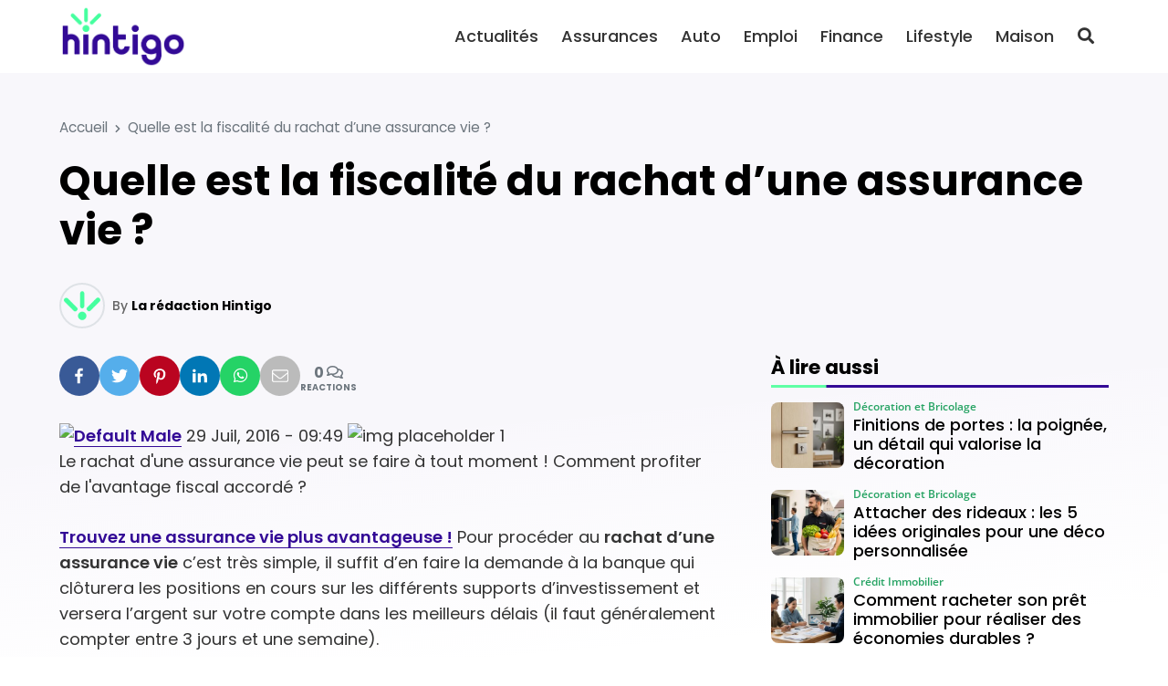

--- FILE ---
content_type: text/html; charset=UTF-8
request_url: https://hintigo.fr/rachat-assurance-vie/
body_size: 21949
content:
<!DOCTYPE html>
<html lang="fr-FR" prefix="og: https://ogp.me/ns#">

<head>

	<meta charset="UTF-8">
	<meta name="viewport" content="width=device-width, initial-scale=1">
	<meta name="theme-color" content="#330a96">
		<link rel="pingback" href="https://hintigo.fr/xmlrpc.php">
		
<!-- Optimisation des moteurs de recherche par Rank Math - https://rankmath.com/ -->
<title>Quelle est la fiscalité du rachat d’une assurance vie ? - Hintigo</title>
<meta name="description" content="29 Juil, 2016 - 09:49"/>
<meta name="robots" content="follow, index, max-snippet:-1, max-video-preview:-1, max-image-preview:large"/>
<link rel="canonical" href="https://hintigo.fr/rachat-assurance-vie/" />
<meta property="og:locale" content="fr_FR" />
<meta property="og:type" content="article" />
<meta property="og:title" content="Quelle est la fiscalité du rachat d’une assurance vie ? - Hintigo" />
<meta property="og:description" content="29 Juil, 2016 - 09:49" />
<meta property="og:url" content="https://hintigo.fr/rachat-assurance-vie/" />
<meta property="og:site_name" content="Hintigo" />
<meta property="article:publisher" content="https://www.facebook.com/HintigoFR" />
<meta property="og:image" content="http://cdn.hintigo.fr/uploads/2020/10/img-placeholder-1-425x318.png" />
<meta property="og:image:alt" content="Quelle est la fiscalité du rachat d’une assurance vie ?" />
<meta property="article:published_time" content="2022-08-18T11:44:22+02:00" />
<meta name="twitter:card" content="summary_large_image" />
<meta name="twitter:title" content="Quelle est la fiscalité du rachat d’une assurance vie ? - Hintigo" />
<meta name="twitter:description" content="29 Juil, 2016 - 09:49" />
<meta name="twitter:site" content="@HintigoFR" />
<meta name="twitter:creator" content="@HintigoFR" />
<meta name="twitter:image" content="http://cdn.hintigo.fr/uploads/2020/10/img-placeholder-1-425x318.png" />
<meta name="twitter:label1" content="Écrit par" />
<meta name="twitter:data1" content="La rédaction Hintigo" />
<meta name="twitter:label2" content="Temps de lecture" />
<meta name="twitter:data2" content="2 minutes" />
<script type="application/ld+json" class="rank-math-schema">{"@context":"https://schema.org","@graph":[{"@type":"Organization","@id":"https://hintigo.fr/#organization","name":"Hintigo","url":"https://hintigo.fr","sameAs":["https://www.facebook.com/HintigoFR","https://twitter.com/HintigoFR"],"logo":{"@type":"ImageObject","@id":"https://hintigo.fr/#logo","url":"https://hintigo.fr/wp-content/uploads/2023/10/logo-hintigo.png","contentUrl":"https://hintigo.fr/wp-content/uploads/2023/10/logo-hintigo.png","caption":"Hintigo","inLanguage":"fr-FR","width":"299","height":"150"}},{"@type":"WebSite","@id":"https://hintigo.fr/#website","url":"https://hintigo.fr","name":"Hintigo","publisher":{"@id":"https://hintigo.fr/#organization"},"inLanguage":"fr-FR"},{"@type":"ImageObject","@id":"http://cdn.hintigo.fr/uploads/2020/10/img-placeholder-1-425x318.png","url":"http://cdn.hintigo.fr/uploads/2020/10/img-placeholder-1-425x318.png","width":"200","height":"200","inLanguage":"fr-FR"},{"@type":"BreadcrumbList","@id":"https://hintigo.fr/rachat-assurance-vie/#breadcrumb","itemListElement":[{"@type":"ListItem","position":"1","item":{"@id":"https://hintigo.fr","name":"Accueil"}},{"@type":"ListItem","position":"2","item":{"@id":"https://hintigo.fr/rachat-assurance-vie/","name":"Quelle est la fiscalit\u00e9 du rachat d\u2019une assurance vie ?"}}]},{"@type":"WebPage","@id":"https://hintigo.fr/rachat-assurance-vie/#webpage","url":"https://hintigo.fr/rachat-assurance-vie/","name":"Quelle est la fiscalit\u00e9 du rachat d\u2019une assurance vie ? - Hintigo","datePublished":"2022-08-18T11:44:22+02:00","dateModified":"2022-08-18T11:44:22+02:00","isPartOf":{"@id":"https://hintigo.fr/#website"},"primaryImageOfPage":{"@id":"http://cdn.hintigo.fr/uploads/2020/10/img-placeholder-1-425x318.png"},"inLanguage":"fr-FR","breadcrumb":{"@id":"https://hintigo.fr/rachat-assurance-vie/#breadcrumb"}},{"@type":"Person","@id":"https://hintigo.fr/author/hintigo/","name":"La r\u00e9daction Hintigo","url":"https://hintigo.fr/author/hintigo/","image":{"@type":"ImageObject","@id":"https://secure.gravatar.com/avatar/b29df7bfad8c2bed0275e7a19f5734c92d135a77797d462dcc0e4b99092850c8?s=96&amp;d=mm&amp;r=g","url":"https://secure.gravatar.com/avatar/b29df7bfad8c2bed0275e7a19f5734c92d135a77797d462dcc0e4b99092850c8?s=96&amp;d=mm&amp;r=g","caption":"La r\u00e9daction Hintigo","inLanguage":"fr-FR"},"sameAs":["https://hintigo.fr"],"worksFor":{"@id":"https://hintigo.fr/#organization"}},{"@type":"NewsArticle","headline":"Quelle est la fiscalit\u00e9 du rachat d\u2019une assurance vie ? - Hintigo","datePublished":"2022-08-18T11:44:22+02:00","dateModified":"2022-08-18T11:44:22+02:00","author":{"@id":"https://hintigo.fr/author/hintigo/","name":"La r\u00e9daction Hintigo"},"publisher":{"@id":"https://hintigo.fr/#organization"},"description":"29 Juil, 2016 - 09:49","name":"Quelle est la fiscalit\u00e9 du rachat d\u2019une assurance vie ? - Hintigo","@id":"https://hintigo.fr/rachat-assurance-vie/#richSnippet","isPartOf":{"@id":"https://hintigo.fr/rachat-assurance-vie/#webpage"},"image":{"@id":"http://cdn.hintigo.fr/uploads/2020/10/img-placeholder-1-425x318.png"},"inLanguage":"fr-FR","mainEntityOfPage":{"@id":"https://hintigo.fr/rachat-assurance-vie/#webpage"}}]}</script>
<!-- /Extension Rank Math WordPress SEO -->

<link rel='dns-prefetch' href='//www.googletagmanager.com' />
<link rel='dns-prefetch' href='//pagead2.googlesyndication.com' />
<link href='https://fonts.gstatic.com' crossorigin rel='preconnect' />
<link rel="alternate" type="application/rss+xml" title="Hintigo &raquo; Flux" href="https://hintigo.fr/feed/" />
<link rel="alternate" type="application/rss+xml" title="Hintigo &raquo; Flux des commentaires" href="https://hintigo.fr/comments/feed/" />
<link rel="alternate" type="application/rss+xml" title="Hintigo &raquo; Quelle est la fiscalité du rachat d’une assurance vie ? Flux des commentaires" href="https://hintigo.fr/rachat-assurance-vie/feed/" />
<link rel="alternate" title="oEmbed (JSON)" type="application/json+oembed" href="https://hintigo.fr/wp-json/oembed/1.0/embed?url=https%3A%2F%2Fhintigo.fr%2Frachat-assurance-vie%2F" />
<link rel="alternate" title="oEmbed (XML)" type="text/xml+oembed" href="https://hintigo.fr/wp-json/oembed/1.0/embed?url=https%3A%2F%2Fhintigo.fr%2Frachat-assurance-vie%2F&#038;format=xml" />
<style id='wp-img-auto-sizes-contain-inline-css'>
img:is([sizes=auto i],[sizes^="auto," i]){contain-intrinsic-size:3000px 1500px}
/*# sourceURL=wp-img-auto-sizes-contain-inline-css */
</style>
<style id='wp-emoji-styles-inline-css'>

	img.wp-smiley, img.emoji {
		display: inline !important;
		border: none !important;
		box-shadow: none !important;
		height: 1em !important;
		width: 1em !important;
		margin: 0 0.07em !important;
		vertical-align: -0.1em !important;
		background: none !important;
		padding: 0 !important;
	}
/*# sourceURL=wp-emoji-styles-inline-css */
</style>
<style id='classic-theme-styles-inline-css'>
/*! This file is auto-generated */
.wp-block-button__link{color:#fff;background-color:#32373c;border-radius:9999px;box-shadow:none;text-decoration:none;padding:calc(.667em + 2px) calc(1.333em + 2px);font-size:1.125em}.wp-block-file__button{background:#32373c;color:#fff;text-decoration:none}
/*# sourceURL=/wp-includes/css/classic-themes.min.css */
</style>
<link rel='stylesheet' id='mrdev_bootstrap_grid-css' href='https://hintigo.fr/wp-content/themes/mr_seo/assets/css/src/mrdev_bootstrap_grid.css?ver=1.0.3' media='all' />
<link rel='stylesheet' id='mrdev_bootstrap-css' href='https://hintigo.fr/wp-content/themes/mr_seo/assets/css/src/mrdev_bootstrap.css?ver=1.0.3' media='all' />
<style id='mrdev_bootstrap-inline-css'>
.btn-href{cursor : pointer;}
/*# sourceURL=mrdev_bootstrap-inline-css */
</style>
<link rel='stylesheet' id='mrdev_custom-css' href='https://hintigo.fr/wp-content/themes/mr_seo/style.css?ver=1.0.3' media='all' />
<link rel='stylesheet' id='mrdev_main-css' href='https://hintigo.fr/wp-content/themes/mr_seo/assets/css/src/main.css?ver=1.0.3' media='all' />
<link rel='stylesheet' id='mrdev_header-css' href='https://hintigo.fr/wp-content/themes/mr_seo/assets/css/src/header.css?ver=1.0.3' media='all' />
<link rel='stylesheet' id='mrdev_post-css' href='https://hintigo.fr/wp-content/themes/mr_seo/assets/css/src/post.css?ver=1.0.3' media='all' />
<link rel='stylesheet' id='mrdev_content-css' href='https://hintigo.fr/wp-content/themes/mr_seo/assets/css/src/content.css?ver=1.0.3' media='all' />
<link rel='stylesheet' id='child-style-css' href='https://hintigo.fr/wp-content/themes/htg/style.css?ver=1.0.7' media='all' />
<link rel='stylesheet' id='mrdev_fontawesome-css' href='https://hintigo.fr/wp-content/themes/mr_seo/assets/font-awesome/css/fontawesome-all.min.css?ver=1.0.3' media='all' />
<link rel='stylesheet' id='box_style-css' href='https://hintigo.fr/wp-content/themes/mr_seo/assets/css/mrdev_box.css?ver=6.9' media='all' />
<link rel='stylesheet' id='mrdev_share-css' href='https://hintigo.fr/wp-content/themes/mr_seo/assets/css/src/mrdev_share.css?ver=1.0.3' media='all' />
<script src="https://hintigo.fr/wp-includes/js/jquery/jquery.min.js?ver=3.7.1" id="jquery-core-js"></script>
<script src="https://hintigo.fr/wp-includes/js/jquery/jquery-migrate.min.js?ver=3.4.1" id="jquery-migrate-js"></script>
<script id="jquery-js-after">
var mrdev_ajaxurl = 'https://hintigo.fr/wp-admin/admin-ajax.php';
var obfSuffix = 'href';
//# sourceURL=jquery-js-after
</script>

<!-- Extrait de code de la balise Google (gtag.js) ajouté par Site Kit -->
<!-- Extrait Google Analytics ajouté par Site Kit -->
<script src="https://www.googletagmanager.com/gtag/js?id=GT-KFHLTV2" id="google_gtagjs-js" async></script>
<script id="google_gtagjs-js-after">
window.dataLayer = window.dataLayer || [];function gtag(){dataLayer.push(arguments);}
gtag("set","linker",{"domains":["hintigo.fr"]});
gtag("js", new Date());
gtag("set", "developer_id.dZTNiMT", true);
gtag("config", "GT-KFHLTV2");
//# sourceURL=google_gtagjs-js-after
</script>
<link rel="https://api.w.org/" href="https://hintigo.fr/wp-json/" /><link rel="alternate" title="JSON" type="application/json" href="https://hintigo.fr/wp-json/wp/v2/posts/14497" /><link rel="EditURI" type="application/rsd+xml" title="RSD" href="https://hintigo.fr/xmlrpc.php?rsd" />
<link rel='shortlink' href='https://hintigo.fr/?p=14497' />
<meta name="generator" content="Site Kit by Google 1.171.0" /><script async src="https://pagead2.googlesyndication.com/pagead/js/adsbygoogle.js?client=ca-pub-2173526535583995"
     crossorigin="anonymous"></script>
<meta name="linkavista" content="link-2462-7102">

<!-- Balises Meta Google AdSense ajoutées par Site Kit -->
<meta name="google-adsense-platform-account" content="ca-host-pub-2644536267352236">
<meta name="google-adsense-platform-domain" content="sitekit.withgoogle.com">
<!-- Fin des balises Meta End Google AdSense ajoutées par Site Kit -->

<!-- Extrait Google AdSense ajouté par Site Kit -->
<script async src="https://pagead2.googlesyndication.com/pagead/js/adsbygoogle.js?client=ca-pub-2173526535583995&amp;host=ca-host-pub-2644536267352236" crossorigin="anonymous"></script>

<!-- End Google AdSense snippet added by Site Kit -->
<link rel="icon" href="https://hintigo.fr/wp-content/uploads/2023/10/favicon-hintigo-150x150.png" sizes="32x32" />
<link rel="icon" href="https://hintigo.fr/wp-content/uploads/2023/10/favicon-hintigo.png" sizes="192x192" />
<link rel="apple-touch-icon" href="https://hintigo.fr/wp-content/uploads/2023/10/favicon-hintigo.png" />
<meta name="msapplication-TileImage" content="https://hintigo.fr/wp-content/uploads/2023/10/favicon-hintigo.png" />
		<style id="wp-custom-css">
			body{
	background-image: linear-gradient(175deg, rgb(51, 10, 150,.03) 40vw, rgba(51, 10, 150,0) 60vw);
}

.home{
	background-image: linear-gradient(175deg, rgb(51, 10, 150,.05) 40vw, rgba(51, 10, 150,.0) 60vw), linear-gradient(175deg, rgb(255,255,255, .9) 30vw, rgba(255,255,255,1) 65vw), url(https://hintigo.fr/wp-content/uploads/2024/01/bg-hintigo.png);
		background-size: 100%;
	background-repeat : no-repeat;
}

.hero{
	width: auto;
	padding-right: var(--col-padding);
	padding-left: var(--col-padding);
	margin-right: var(--col-padding);
	margin-left: var(--col-padding);
}

.pre-title{
	font-weight: 500;
	font-size: 1.1em;
}

.btn.btn-primary,
.btn.btn-secondary{
	padding-top : .7em;
	padding-bottom : .7rem;
	padding-left : 1.5em;
	padding-right: 1.5em;
	border-radius : 2em;
}

@media(max-width:1199px){
	.header{
			border-bottom: none;
	}
	
	.home .header{
		top:20px;
		padding: 5px 40px;
		background-color: transparent;
	}
	
	.home .mobile-logo-link>img{
	filter: brightness(0) invert(1);
	}
	
	.home #nav_button{
		right: 30px
	}
	
	.home #nav_button.btn:not(.open){
		background-color: transparent;
		color: #fff!important
	}
	
	.hero{
		padding-top: 60px;
		padding-bottom:60px;
		margin-top: -50px;
		border-radius: 1rem;
		background-position: right center
	}
	
	.hero-title{
		text-shadow: 2px 2px 5px #000
	}
	
	.hero .pre-title{
		display:none
	}
}

@media(max-width:767px){
	.home #nav_button{
		right: 20px
	}
	
	.home .header{
		padding: 5px 30px;
	}
	
	.hero{
		padding-top: 50px;
		padding-bottom:40px;
		border-radius: 1rem;
		background-position: right center
	}
	
	.hero-title h1{
		font-size: 1.7em
	}
}

@media(min-width:1200px){
	
	/*.header{
		box-shadow: 0px 5px 10px  rgba(0,0,0,.2);
	}*/
	
	.header:not(.sticky){
		box-shadow: none;
	}
	
	.fixed.header:not(.sticky) .btn-link{
		color: #fff!important
	}
	
	#main-menu .menu-logo-item{
		display:none;
	}
	
	.fixed.header:not(.sticky){
		background: none;
		top: 50px;
	}
	
	.home #nav_header{
		padding-left: 40px;
		padding-right: 40px;
	}
	
	.header-1.fixed+.hero{
		margin-top: 30px!important;
		width: 100%;
		max-width: 1180px;
		margin: auto;
		border-radius: 2rem
	}
	
	.hero-title{
		padding-left: 25px;
	}
	
	.pre-title{
		font-size: 1.3em;
	}
	
}

@media(min-width:1400px){
	.header-1.fixed+.hero{
		max-width: 1350px;
	}
}

.custom-logo-link.white>img{
	filter: brightness(0) invert(1);
}

#single-thumbnail img{
	border-radius: 1.5em;
}

.share-ctn{
	gap : 5px
}

.widget-title.block-title{
	position: relative;
	font-size : 1.2em;
	border-bottom : 0px;
}

.widget-title.block-title:after{
	content : "";
	display:block;
	position:absolute;
	left:0;
	bottom:-10px;
	width:100%;
	height:3px;
	background-image: linear-gradient(90deg,#5fffa5 60px, var(--primary) 61px);
}

.entry-content .pre-title{
	color: var(--primary);
	margin-bottom: .25em;
}

.entry-content>h2:last-child{
	margin-bottom: 1em
}

.post-list-item .post-thumb{
	padding-top:60%;
}

.post-list-item .post-thumb,
.post-list-item .post-thumb img{
	border-radius: .75rem!important;
}

.post-media-item .post{
	padding: 7px 0!important
}

.cat-img.post-img-item,
.post-flex .post-img-item{
	border: 10px solid transparent;
}

.cat-img.post-img-item>.post,
.post-flex .post-img-item>.post{
	border-radius: .75rem
}

.cat-img.post-img-item .post-header{
	padding : 20px;
}

.post-flex .post-img-item .post-header,
.post-flex .post-img-item .post-body,
.post-flex .post-img-item .post-footer{

}

.cat-img .post-thumb:after{
	    transform: translateY(70%);
}

.post-title {
    display: -webkit-box;
    -webkit-box-orient: vertical;
    -webkit-line-clamp: 3;
    line-height: 1.3;
    max-height: 3.9em;
    overflow: hidden;
    text-align: left!important;
    margin-bottom: 0.25em;
}

.post-infos li:nth-child(n+2) {
    display: none;
}

@media(min-width:768px){
	.lasts-posts .post-list-item:first-of-type{
		grid-column : 1 / 3;
	}
	
	.lasts-posts .post-list-item:first-of-type .post-thumb{
		margin-bottom: 0!important
	}
	
	.lasts-posts .post-list-item:first-of-type .post-header{
		margin-top : -150px;
		z-index: 10;
		padding : 30px;
		background-image: linear-gradient(rgba(0,0,0,0), rgba(0,0,0,.5) 30%);
		border-radius: 0 0 .75rem .75rem;
	} 
	
	.lasts-posts .post-list-item:first-of-type .post-title,
	.lasts-posts .post-list-item:first-of-type .post-infos{
		color: #fff		
	}
	
	.lasts-posts .post-list-item:first-of-type .post-body,
	.lasts-posts .post-list-item:first-of-type .post-footer
	{
		display: none;
	} 
	
}

@media(min-width:1200px){
	.lasts-posts .post-list-item:first-of-type{
		margin-right: 80px
	}
	
	.lasts-posts .post-list-item:nth-child(2){
		margin-left: -80px;
		width : calc(100% + 80px);
		max-width : calc(100% + 80px);
	}
	
}

.img-only img{
	border-radius: 1rem
}

.a-propos-subsection .entry-content{
	background-color : #fff;
	border-radius : 1rem;
	box-shadow : 5px 5px 15px rgba(0,0,0,.15);
	padding : 20px;
	margin : -100px 15px 0
}

@media(min-width:768px){
	.a-propos-subsection .entry-content{
		padding : 30px;
		margin : -100px 30px 0
	}
}

@media(min-width:992px){
	#home-section3{
		overflow : hidden;
	}
	
	.a-propos-subsection .entry-content{
		padding : 30px;
		margin : 30px 0 30px -200px;
		max-width: calc( 100% + 200px);
	}
	
	.img-only img{
		border-radius: 1.5rem
	}
}

@media(min-width:1400px){
		#home-section3{
		width:1350px;
		max-width:1350px;
		margin : auto;
		border-radius : 2rem
	}
}

.home .entry-content h2:only-child{
	color: var(--primary);
}

.home .entry-content h2:only-child:before{
	content:"";
	display : block;
	width:100%;
	height : 1em;
	margin-bottom : -.2em;
	background-image : url(https://hintigo.fr/wp-content/uploads/2024/01/mini-logo.png);
	background-repeat : no-repeat;
	background-size : contain;
	background-position : center
	
}



.footer .h4:before{
	content:"";
	display : inline-block;
	width : 1em;
	height : 1em;
	background-image : url(https://hintigo.fr/wp-content/uploads/2024/01/mini-logo.png);
	background-repeat : no-repeat;
	background-size : contain;
	background-position : bottom center;
	margin-right: .2em;
	margin-left : -.5em
}

.footer .h4:after{
	content : "";
	display: block;
	width : 20%;
	border : 1px solid #fff;
	margin-top: .5em
}

.widget .post-media-item .post{
	background-color: transparent;
	padding-top: 0!important;
	padding-bottom : 0!important;
}

.footer .post-media-item .post-infos,
.footer .post-media-item .post-title{
	color: #fff;
}

.post-media-item .post-thumb {
    padding-top: 90%!important;
}

.post-media-item .post-header {
    grid-row: 1 / 3;
    align-self: center;
}

.post-media-item .post-title {
    font-size: 1em;
    font-weight: 500;
    max-height: 3.9em;
}

.footer{
	background-size: 250% auto;
	background-blend-mode: soft-light;
	background-position : top center;
	background-repeat : no-repeat;
}

@media(min-width:1024px){
	.footer{
		background-size: 100%;
		background-position : 50% 35%;
	}
}

h1.entry-title:first-letter,
.post-link::first-letter {
    text-transform: uppercase;
}

.sidebar .post-media-item:nth-child(2n+1) .post{
	background-color: transparent
}

.rank-math-breadcrumb>span.separator{
	font-size:0;
}

.rank-math-breadcrumb>span.separator:before{
	content:"\f054";
	display: inline-block;
	font-family: Font Awesome\ 5 Free,Arial;
	font-weight: 900;
	font-size : .6rem;
	padding : 0 .5rem
	
}

@media(max-width:767px){
	.single .rank-math-breadcrumb>span:nth-last-child(-n+2){
		display: none;
	}
}		</style>
		<style id="kirki-inline-styles">.post-brick,.post-horizontal,.post-list,.post-medias,.post-thumbmedia1,.post-thumbmedia2{grid-gap:30px;}.widget .post-media-item .post{margin-top:calc(30px / 2);}.search .post-media-item{margin-bottom:calc(30px / 2);}.post-horizontal-item .post,.post-list-item .post,.post-media-item .post{padding:0px;}.post-brick .post-list-item:first-child .post,.post-horizontal-item .post,.post-media-item .post{grid-column-gap:clamp(10px, 0px, 20px);}.post-list-item .post-footer{padding-top:clamp(10px, 0px, 20px);}.subsection .block-title{margin-bottom:0px;}.post-media-item .review-post .post-footer-button{right:0px;}.post-media-item .post{grid-template-columns:5rem minmax(150px, 1fr);}.post-media-item .post-thumb{padding-top:100%;}.post-horizontal-item .post,.post-light-item .post,.post-light-item .post-thumb,.post-light-item .post-thumb img,.post-list-item .post,.post-list-item .post-thumb,.post-list-item .post-thumb img,.post-media-item .post,.post-media-item .post-thumb,.post-media-item .post-thumb img,.post-slider,.post-slider .slider-item{-webkit-border-radius:.5rem;-moz-border-radius:.5rem;border-radius:.5rem;}.post .discount{border-top-right-radius:.25rem;}.post-infos{order:-1;font-family:Open Sans;font-size:14px;font-weight:600;letter-spacing:0px;text-transform:none;color:#26a363;}.footer{background-color:#330a96;background-image:url("https://hintigo.fr/wp-content/uploads/2024/01/bg-hintigo.png");font-family:Poppins;font-size:16px;font-weight:400;letter-spacing:0px;line-height:1.2;text-align:left;text-transform:none;color:#ffffff;}.footer .widget-title{color:#ffffff;}.block-title span.h4{background-color:transparent!important;}.block-title{text-align:left!important;}#nav_button,#scroll-up{-webkit-border-radius:.25rem;-moz-border-radius:.25rem;border-radius:.25rem;}body{font-family:Poppins;font-size:18px;font-weight:400;letter-spacing:0px;line-height:1.6;text-align:left;text-transform:none;color:#333333;}:root{--body:#333333;--border:#dee2e6;--danger:#dc3545;--danger-dark:#a52834;--danger-extra-light:#f8d7da;--danger-light:#f1afb5;--danger-rgb:rgb(220, 53, 69);--info:#17a2b8;--info-dark:#127a8a;--info-extra-light:#d1edf1;--info-light:#a3dae3;--info-rgb:rgb(23, 162, 184);--light:#F6F7F9;--muted:#6c757d;--primary:#330a96;--primary-dark:#270871;--primary-extra-light:#d7ceea;--primary-light:#ae9dd5;--primary-police:Poppins;--primary-rgb:rgb(51, 10, 150);--secondary:#02af56;--secondary-dark:#028441;--secondary-extra-light:#cdefde;--secondary-light:#9adfbc;--secondary-police:Poppins;--secondary-rgb:rgb(2, 175, 86);--shadow:0 .5rem 1rem rgb(0, 0, 0, .15);--shadow-color:#000000;--shadow-dark:0 1rem 2rem rgb(0, 0, 0, .25);--shadow-light:0 .125rem .25rem rgb(0, 0, 0, .075);--shadow-rgb:rgb(0, 0, 0);--success:#02af56;--success-dark:#028441;--success-extra-light:#cdefde;--success-light:#9adfbc;--success-rgb:rgb(2, 175, 86);--title-color:#000;--warning:#ffc107;--warning-dark:#c09106;--warning-extra-light:#fff3ce;--warning-light:#ffe79c;--warning-rgb:rgb(255, 193, 7);}.h1,.h2,.h3,.h4,.h5,.h6,h1,h2,h3,h4,h5,h6{font-family:Poppins;font-weight:700;letter-spacing:0px;text-align:left;text-transform:none;color:#000;}#breadcrumbs{text-align:left;}.h1,h1{font-family:var(--secondary-police);font-size:calc(.8 * 45px);font-weight:700;line-height:1.2;}.h2,h2{font-family:var(--secondary-police);font-size:calc(.8 * 36px);font-weight:700;line-height:1.2;}.h3,h3{font-family:var(--secondary-police);font-size:calc(.8 * 28px);font-weight:700;line-height:1.2;}.h4,h4{font-family:var(--secondary-police);font-size:calc(.8 * 22px);font-weight:700;line-height:1.2;}.h5,h5{font-family:var(--secondary-police);font-size:calc(.8 * 18px);font-weight:700;line-height:1.2;}.h6,h6{font-family:var(--secondary-police);font-size:calc(.8 * 18px);font-weight:700;line-height:1.2;}.entry-content blockquote,.post-intro{font-family:Poppins;font-size:18px;font-weight:400;letter-spacing:0px;line-height:1.6;text-align:left;text-transform:none;color:#333333;}.btn-link,.entry-content a.obf:not([class*="btn"]),.entry-content a:not([class*="btn"]){color:var(--primary);}.btn-link:active,.btn-link:focus,.btn-link:hover,.entry-content a.obf:not([class*="btn"]):hover,.entry-content a:not([class*="btn"]):hover,.entry-content a:not([class*="btn"]):visited{color:var(--primary-dark);}.btn,.button,input[type="button"],input[type="submit"]{padding-top:.5em;padding-bottom:.5em;padding-left:.75em;padding-right:.75em;font-family:var(--primary-police);font-size:1rem;font-weight:400;color:#ffffff!important;-webkit-border-radius:.25em;-moz-border-radius:.25em;border-radius:.25em;}.btn-secondary,.button.alt{color:#ffffff!important;}input[type="email"],input[type="number"],input[type="password"],input[type="search"],input[type="tel"],input[type="text"],input[type="url"],textarea{padding-top:.5em;padding-bottom:.5em;padding-left:.75em;padding-right:.75em;-webkit-border-radius:.25em;-moz-border-radius:.25em;border-radius:.25em;}label{padding-left:.25em;}.last-footer{background-color:#330a96;}#home-section1{z-index:100;}#home-section2{z-index:98;}#home-section3{z-index:94;}#home-section4{z-index:88;}#home-section5{z-index:80;}#home-section6{z-index:70;}@media(min-width:768px){.post-thumbmini{grid-gap:calc(30px / 2);}.hero{min-height:40vw;}.hero-title{width:45%;margin:0 auto 0 0;}.h1,h1{font-size:45px;}.h2,h2{font-size:36px;}.h3,h3{font-size:28px;}.h4,h4{font-size:22px;}.h5,h5{font-size:18px;}.h6,h6{font-size:18px;}}@media(min-width:1024px){.footer-sidebar{grid-template-columns:repeat(3, 1fr);}.last-footer-widget{grid-column:span 3;}.share-ctn{font-size:1rem;}#nav-share.stickable:not(.horizontal) .share-btn, #nav-share.show .share-btn{-webkit-border-radius:.25em;-moz-border-radius:.25em;border-radius:.25em;}.share-btn:after{content:none!important;}}@media(min-width:1200px){#main-menu{font-family:Poppins;font-size:18px;font-weight:500;letter-spacing:0px;text-align:right;text-transform:none;color:#333333;}}@media(max-width:767px){.entry-content blockquote,.post-intro{font-size:clamp(15px, calc(18px * .9), 18px);}}@media(max-width:1199px){#main-menu>.menu-item-has-children>.sub-menu,#nav_button,#top-menu{background-color:#ffffff;}#main-menu,#main-menu .menu-item>.menu-link,#menu-search-form,#menu-search-form input{font-family:Poppins!important;font-size:18px!important;font-weight:500;letter-spacing:0px!important;line-height:1.5!important;text-align:left!important;text-transform:none!important;color:#333333!important;}#nav_button:not(.open){color:#333333!important;}}/* devanagari */
@font-face {
  font-family: 'Poppins';
  font-style: italic;
  font-weight: 400;
  font-display: swap;
  src: url(https://hintigo.fr/wp-content/fonts/poppins/pxiGyp8kv8JHgFVrJJLucXtAKPY.woff2) format('woff2');
  unicode-range: U+0900-097F, U+1CD0-1CF9, U+200C-200D, U+20A8, U+20B9, U+20F0, U+25CC, U+A830-A839, U+A8E0-A8FF, U+11B00-11B09;
}
/* latin-ext */
@font-face {
  font-family: 'Poppins';
  font-style: italic;
  font-weight: 400;
  font-display: swap;
  src: url(https://hintigo.fr/wp-content/fonts/poppins/pxiGyp8kv8JHgFVrJJLufntAKPY.woff2) format('woff2');
  unicode-range: U+0100-02BA, U+02BD-02C5, U+02C7-02CC, U+02CE-02D7, U+02DD-02FF, U+0304, U+0308, U+0329, U+1D00-1DBF, U+1E00-1E9F, U+1EF2-1EFF, U+2020, U+20A0-20AB, U+20AD-20C0, U+2113, U+2C60-2C7F, U+A720-A7FF;
}
/* latin */
@font-face {
  font-family: 'Poppins';
  font-style: italic;
  font-weight: 400;
  font-display: swap;
  src: url(https://hintigo.fr/wp-content/fonts/poppins/pxiGyp8kv8JHgFVrJJLucHtA.woff2) format('woff2');
  unicode-range: U+0000-00FF, U+0131, U+0152-0153, U+02BB-02BC, U+02C6, U+02DA, U+02DC, U+0304, U+0308, U+0329, U+2000-206F, U+20AC, U+2122, U+2191, U+2193, U+2212, U+2215, U+FEFF, U+FFFD;
}
/* devanagari */
@font-face {
  font-family: 'Poppins';
  font-style: normal;
  font-weight: 300;
  font-display: swap;
  src: url(https://hintigo.fr/wp-content/fonts/poppins/pxiByp8kv8JHgFVrLDz8Z11lFc-K.woff2) format('woff2');
  unicode-range: U+0900-097F, U+1CD0-1CF9, U+200C-200D, U+20A8, U+20B9, U+20F0, U+25CC, U+A830-A839, U+A8E0-A8FF, U+11B00-11B09;
}
/* latin-ext */
@font-face {
  font-family: 'Poppins';
  font-style: normal;
  font-weight: 300;
  font-display: swap;
  src: url(https://hintigo.fr/wp-content/fonts/poppins/pxiByp8kv8JHgFVrLDz8Z1JlFc-K.woff2) format('woff2');
  unicode-range: U+0100-02BA, U+02BD-02C5, U+02C7-02CC, U+02CE-02D7, U+02DD-02FF, U+0304, U+0308, U+0329, U+1D00-1DBF, U+1E00-1E9F, U+1EF2-1EFF, U+2020, U+20A0-20AB, U+20AD-20C0, U+2113, U+2C60-2C7F, U+A720-A7FF;
}
/* latin */
@font-face {
  font-family: 'Poppins';
  font-style: normal;
  font-weight: 300;
  font-display: swap;
  src: url(https://hintigo.fr/wp-content/fonts/poppins/pxiByp8kv8JHgFVrLDz8Z1xlFQ.woff2) format('woff2');
  unicode-range: U+0000-00FF, U+0131, U+0152-0153, U+02BB-02BC, U+02C6, U+02DA, U+02DC, U+0304, U+0308, U+0329, U+2000-206F, U+20AC, U+2122, U+2191, U+2193, U+2212, U+2215, U+FEFF, U+FFFD;
}
/* devanagari */
@font-face {
  font-family: 'Poppins';
  font-style: normal;
  font-weight: 400;
  font-display: swap;
  src: url(https://hintigo.fr/wp-content/fonts/poppins/pxiEyp8kv8JHgFVrJJbecmNE.woff2) format('woff2');
  unicode-range: U+0900-097F, U+1CD0-1CF9, U+200C-200D, U+20A8, U+20B9, U+20F0, U+25CC, U+A830-A839, U+A8E0-A8FF, U+11B00-11B09;
}
/* latin-ext */
@font-face {
  font-family: 'Poppins';
  font-style: normal;
  font-weight: 400;
  font-display: swap;
  src: url(https://hintigo.fr/wp-content/fonts/poppins/pxiEyp8kv8JHgFVrJJnecmNE.woff2) format('woff2');
  unicode-range: U+0100-02BA, U+02BD-02C5, U+02C7-02CC, U+02CE-02D7, U+02DD-02FF, U+0304, U+0308, U+0329, U+1D00-1DBF, U+1E00-1E9F, U+1EF2-1EFF, U+2020, U+20A0-20AB, U+20AD-20C0, U+2113, U+2C60-2C7F, U+A720-A7FF;
}
/* latin */
@font-face {
  font-family: 'Poppins';
  font-style: normal;
  font-weight: 400;
  font-display: swap;
  src: url(https://hintigo.fr/wp-content/fonts/poppins/pxiEyp8kv8JHgFVrJJfecg.woff2) format('woff2');
  unicode-range: U+0000-00FF, U+0131, U+0152-0153, U+02BB-02BC, U+02C6, U+02DA, U+02DC, U+0304, U+0308, U+0329, U+2000-206F, U+20AC, U+2122, U+2191, U+2193, U+2212, U+2215, U+FEFF, U+FFFD;
}
/* devanagari */
@font-face {
  font-family: 'Poppins';
  font-style: normal;
  font-weight: 500;
  font-display: swap;
  src: url(https://hintigo.fr/wp-content/fonts/poppins/pxiByp8kv8JHgFVrLGT9Z11lFc-K.woff2) format('woff2');
  unicode-range: U+0900-097F, U+1CD0-1CF9, U+200C-200D, U+20A8, U+20B9, U+20F0, U+25CC, U+A830-A839, U+A8E0-A8FF, U+11B00-11B09;
}
/* latin-ext */
@font-face {
  font-family: 'Poppins';
  font-style: normal;
  font-weight: 500;
  font-display: swap;
  src: url(https://hintigo.fr/wp-content/fonts/poppins/pxiByp8kv8JHgFVrLGT9Z1JlFc-K.woff2) format('woff2');
  unicode-range: U+0100-02BA, U+02BD-02C5, U+02C7-02CC, U+02CE-02D7, U+02DD-02FF, U+0304, U+0308, U+0329, U+1D00-1DBF, U+1E00-1E9F, U+1EF2-1EFF, U+2020, U+20A0-20AB, U+20AD-20C0, U+2113, U+2C60-2C7F, U+A720-A7FF;
}
/* latin */
@font-face {
  font-family: 'Poppins';
  font-style: normal;
  font-weight: 500;
  font-display: swap;
  src: url(https://hintigo.fr/wp-content/fonts/poppins/pxiByp8kv8JHgFVrLGT9Z1xlFQ.woff2) format('woff2');
  unicode-range: U+0000-00FF, U+0131, U+0152-0153, U+02BB-02BC, U+02C6, U+02DA, U+02DC, U+0304, U+0308, U+0329, U+2000-206F, U+20AC, U+2122, U+2191, U+2193, U+2212, U+2215, U+FEFF, U+FFFD;
}
/* devanagari */
@font-face {
  font-family: 'Poppins';
  font-style: normal;
  font-weight: 600;
  font-display: swap;
  src: url(https://hintigo.fr/wp-content/fonts/poppins/pxiByp8kv8JHgFVrLEj6Z11lFc-K.woff2) format('woff2');
  unicode-range: U+0900-097F, U+1CD0-1CF9, U+200C-200D, U+20A8, U+20B9, U+20F0, U+25CC, U+A830-A839, U+A8E0-A8FF, U+11B00-11B09;
}
/* latin-ext */
@font-face {
  font-family: 'Poppins';
  font-style: normal;
  font-weight: 600;
  font-display: swap;
  src: url(https://hintigo.fr/wp-content/fonts/poppins/pxiByp8kv8JHgFVrLEj6Z1JlFc-K.woff2) format('woff2');
  unicode-range: U+0100-02BA, U+02BD-02C5, U+02C7-02CC, U+02CE-02D7, U+02DD-02FF, U+0304, U+0308, U+0329, U+1D00-1DBF, U+1E00-1E9F, U+1EF2-1EFF, U+2020, U+20A0-20AB, U+20AD-20C0, U+2113, U+2C60-2C7F, U+A720-A7FF;
}
/* latin */
@font-face {
  font-family: 'Poppins';
  font-style: normal;
  font-weight: 600;
  font-display: swap;
  src: url(https://hintigo.fr/wp-content/fonts/poppins/pxiByp8kv8JHgFVrLEj6Z1xlFQ.woff2) format('woff2');
  unicode-range: U+0000-00FF, U+0131, U+0152-0153, U+02BB-02BC, U+02C6, U+02DA, U+02DC, U+0304, U+0308, U+0329, U+2000-206F, U+20AC, U+2122, U+2191, U+2193, U+2212, U+2215, U+FEFF, U+FFFD;
}
/* devanagari */
@font-face {
  font-family: 'Poppins';
  font-style: normal;
  font-weight: 700;
  font-display: swap;
  src: url(https://hintigo.fr/wp-content/fonts/poppins/pxiByp8kv8JHgFVrLCz7Z11lFc-K.woff2) format('woff2');
  unicode-range: U+0900-097F, U+1CD0-1CF9, U+200C-200D, U+20A8, U+20B9, U+20F0, U+25CC, U+A830-A839, U+A8E0-A8FF, U+11B00-11B09;
}
/* latin-ext */
@font-face {
  font-family: 'Poppins';
  font-style: normal;
  font-weight: 700;
  font-display: swap;
  src: url(https://hintigo.fr/wp-content/fonts/poppins/pxiByp8kv8JHgFVrLCz7Z1JlFc-K.woff2) format('woff2');
  unicode-range: U+0100-02BA, U+02BD-02C5, U+02C7-02CC, U+02CE-02D7, U+02DD-02FF, U+0304, U+0308, U+0329, U+1D00-1DBF, U+1E00-1E9F, U+1EF2-1EFF, U+2020, U+20A0-20AB, U+20AD-20C0, U+2113, U+2C60-2C7F, U+A720-A7FF;
}
/* latin */
@font-face {
  font-family: 'Poppins';
  font-style: normal;
  font-weight: 700;
  font-display: swap;
  src: url(https://hintigo.fr/wp-content/fonts/poppins/pxiByp8kv8JHgFVrLCz7Z1xlFQ.woff2) format('woff2');
  unicode-range: U+0000-00FF, U+0131, U+0152-0153, U+02BB-02BC, U+02C6, U+02DA, U+02DC, U+0304, U+0308, U+0329, U+2000-206F, U+20AC, U+2122, U+2191, U+2193, U+2212, U+2215, U+FEFF, U+FFFD;
}
/* devanagari */
@font-face {
  font-family: 'Poppins';
  font-style: normal;
  font-weight: 800;
  font-display: swap;
  src: url(https://hintigo.fr/wp-content/fonts/poppins/pxiByp8kv8JHgFVrLDD4Z11lFc-K.woff2) format('woff2');
  unicode-range: U+0900-097F, U+1CD0-1CF9, U+200C-200D, U+20A8, U+20B9, U+20F0, U+25CC, U+A830-A839, U+A8E0-A8FF, U+11B00-11B09;
}
/* latin-ext */
@font-face {
  font-family: 'Poppins';
  font-style: normal;
  font-weight: 800;
  font-display: swap;
  src: url(https://hintigo.fr/wp-content/fonts/poppins/pxiByp8kv8JHgFVrLDD4Z1JlFc-K.woff2) format('woff2');
  unicode-range: U+0100-02BA, U+02BD-02C5, U+02C7-02CC, U+02CE-02D7, U+02DD-02FF, U+0304, U+0308, U+0329, U+1D00-1DBF, U+1E00-1E9F, U+1EF2-1EFF, U+2020, U+20A0-20AB, U+20AD-20C0, U+2113, U+2C60-2C7F, U+A720-A7FF;
}
/* latin */
@font-face {
  font-family: 'Poppins';
  font-style: normal;
  font-weight: 800;
  font-display: swap;
  src: url(https://hintigo.fr/wp-content/fonts/poppins/pxiByp8kv8JHgFVrLDD4Z1xlFQ.woff2) format('woff2');
  unicode-range: U+0000-00FF, U+0131, U+0152-0153, U+02BB-02BC, U+02C6, U+02DA, U+02DC, U+0304, U+0308, U+0329, U+2000-206F, U+20AC, U+2122, U+2191, U+2193, U+2212, U+2215, U+FEFF, U+FFFD;
}
/* devanagari */
@font-face {
  font-family: 'Poppins';
  font-style: normal;
  font-weight: 900;
  font-display: swap;
  src: url(https://hintigo.fr/wp-content/fonts/poppins/pxiByp8kv8JHgFVrLBT5Z11lFc-K.woff2) format('woff2');
  unicode-range: U+0900-097F, U+1CD0-1CF9, U+200C-200D, U+20A8, U+20B9, U+20F0, U+25CC, U+A830-A839, U+A8E0-A8FF, U+11B00-11B09;
}
/* latin-ext */
@font-face {
  font-family: 'Poppins';
  font-style: normal;
  font-weight: 900;
  font-display: swap;
  src: url(https://hintigo.fr/wp-content/fonts/poppins/pxiByp8kv8JHgFVrLBT5Z1JlFc-K.woff2) format('woff2');
  unicode-range: U+0100-02BA, U+02BD-02C5, U+02C7-02CC, U+02CE-02D7, U+02DD-02FF, U+0304, U+0308, U+0329, U+1D00-1DBF, U+1E00-1E9F, U+1EF2-1EFF, U+2020, U+20A0-20AB, U+20AD-20C0, U+2113, U+2C60-2C7F, U+A720-A7FF;
}
/* latin */
@font-face {
  font-family: 'Poppins';
  font-style: normal;
  font-weight: 900;
  font-display: swap;
  src: url(https://hintigo.fr/wp-content/fonts/poppins/pxiByp8kv8JHgFVrLBT5Z1xlFQ.woff2) format('woff2');
  unicode-range: U+0000-00FF, U+0131, U+0152-0153, U+02BB-02BC, U+02C6, U+02DA, U+02DC, U+0304, U+0308, U+0329, U+2000-206F, U+20AC, U+2122, U+2191, U+2193, U+2212, U+2215, U+FEFF, U+FFFD;
}/* cyrillic-ext */
@font-face {
  font-family: 'Open Sans';
  font-style: normal;
  font-weight: 600;
  font-stretch: 100%;
  font-display: swap;
  src: url(https://hintigo.fr/wp-content/fonts/open-sans/memSYaGs126MiZpBA-UvWbX2vVnXBbObj2OVZyOOSr4dVJWUgsgH1x4taVIGxA.woff2) format('woff2');
  unicode-range: U+0460-052F, U+1C80-1C8A, U+20B4, U+2DE0-2DFF, U+A640-A69F, U+FE2E-FE2F;
}
/* cyrillic */
@font-face {
  font-family: 'Open Sans';
  font-style: normal;
  font-weight: 600;
  font-stretch: 100%;
  font-display: swap;
  src: url(https://hintigo.fr/wp-content/fonts/open-sans/memSYaGs126MiZpBA-UvWbX2vVnXBbObj2OVZyOOSr4dVJWUgsgH1x4kaVIGxA.woff2) format('woff2');
  unicode-range: U+0301, U+0400-045F, U+0490-0491, U+04B0-04B1, U+2116;
}
/* greek-ext */
@font-face {
  font-family: 'Open Sans';
  font-style: normal;
  font-weight: 600;
  font-stretch: 100%;
  font-display: swap;
  src: url(https://hintigo.fr/wp-content/fonts/open-sans/memSYaGs126MiZpBA-UvWbX2vVnXBbObj2OVZyOOSr4dVJWUgsgH1x4saVIGxA.woff2) format('woff2');
  unicode-range: U+1F00-1FFF;
}
/* greek */
@font-face {
  font-family: 'Open Sans';
  font-style: normal;
  font-weight: 600;
  font-stretch: 100%;
  font-display: swap;
  src: url(https://hintigo.fr/wp-content/fonts/open-sans/memSYaGs126MiZpBA-UvWbX2vVnXBbObj2OVZyOOSr4dVJWUgsgH1x4jaVIGxA.woff2) format('woff2');
  unicode-range: U+0370-0377, U+037A-037F, U+0384-038A, U+038C, U+038E-03A1, U+03A3-03FF;
}
/* hebrew */
@font-face {
  font-family: 'Open Sans';
  font-style: normal;
  font-weight: 600;
  font-stretch: 100%;
  font-display: swap;
  src: url(https://hintigo.fr/wp-content/fonts/open-sans/memSYaGs126MiZpBA-UvWbX2vVnXBbObj2OVZyOOSr4dVJWUgsgH1x4iaVIGxA.woff2) format('woff2');
  unicode-range: U+0307-0308, U+0590-05FF, U+200C-2010, U+20AA, U+25CC, U+FB1D-FB4F;
}
/* math */
@font-face {
  font-family: 'Open Sans';
  font-style: normal;
  font-weight: 600;
  font-stretch: 100%;
  font-display: swap;
  src: url(https://hintigo.fr/wp-content/fonts/open-sans/memSYaGs126MiZpBA-UvWbX2vVnXBbObj2OVZyOOSr4dVJWUgsgH1x5caVIGxA.woff2) format('woff2');
  unicode-range: U+0302-0303, U+0305, U+0307-0308, U+0310, U+0312, U+0315, U+031A, U+0326-0327, U+032C, U+032F-0330, U+0332-0333, U+0338, U+033A, U+0346, U+034D, U+0391-03A1, U+03A3-03A9, U+03B1-03C9, U+03D1, U+03D5-03D6, U+03F0-03F1, U+03F4-03F5, U+2016-2017, U+2034-2038, U+203C, U+2040, U+2043, U+2047, U+2050, U+2057, U+205F, U+2070-2071, U+2074-208E, U+2090-209C, U+20D0-20DC, U+20E1, U+20E5-20EF, U+2100-2112, U+2114-2115, U+2117-2121, U+2123-214F, U+2190, U+2192, U+2194-21AE, U+21B0-21E5, U+21F1-21F2, U+21F4-2211, U+2213-2214, U+2216-22FF, U+2308-230B, U+2310, U+2319, U+231C-2321, U+2336-237A, U+237C, U+2395, U+239B-23B7, U+23D0, U+23DC-23E1, U+2474-2475, U+25AF, U+25B3, U+25B7, U+25BD, U+25C1, U+25CA, U+25CC, U+25FB, U+266D-266F, U+27C0-27FF, U+2900-2AFF, U+2B0E-2B11, U+2B30-2B4C, U+2BFE, U+3030, U+FF5B, U+FF5D, U+1D400-1D7FF, U+1EE00-1EEFF;
}
/* symbols */
@font-face {
  font-family: 'Open Sans';
  font-style: normal;
  font-weight: 600;
  font-stretch: 100%;
  font-display: swap;
  src: url(https://hintigo.fr/wp-content/fonts/open-sans/memSYaGs126MiZpBA-UvWbX2vVnXBbObj2OVZyOOSr4dVJWUgsgH1x5OaVIGxA.woff2) format('woff2');
  unicode-range: U+0001-000C, U+000E-001F, U+007F-009F, U+20DD-20E0, U+20E2-20E4, U+2150-218F, U+2190, U+2192, U+2194-2199, U+21AF, U+21E6-21F0, U+21F3, U+2218-2219, U+2299, U+22C4-22C6, U+2300-243F, U+2440-244A, U+2460-24FF, U+25A0-27BF, U+2800-28FF, U+2921-2922, U+2981, U+29BF, U+29EB, U+2B00-2BFF, U+4DC0-4DFF, U+FFF9-FFFB, U+10140-1018E, U+10190-1019C, U+101A0, U+101D0-101FD, U+102E0-102FB, U+10E60-10E7E, U+1D2C0-1D2D3, U+1D2E0-1D37F, U+1F000-1F0FF, U+1F100-1F1AD, U+1F1E6-1F1FF, U+1F30D-1F30F, U+1F315, U+1F31C, U+1F31E, U+1F320-1F32C, U+1F336, U+1F378, U+1F37D, U+1F382, U+1F393-1F39F, U+1F3A7-1F3A8, U+1F3AC-1F3AF, U+1F3C2, U+1F3C4-1F3C6, U+1F3CA-1F3CE, U+1F3D4-1F3E0, U+1F3ED, U+1F3F1-1F3F3, U+1F3F5-1F3F7, U+1F408, U+1F415, U+1F41F, U+1F426, U+1F43F, U+1F441-1F442, U+1F444, U+1F446-1F449, U+1F44C-1F44E, U+1F453, U+1F46A, U+1F47D, U+1F4A3, U+1F4B0, U+1F4B3, U+1F4B9, U+1F4BB, U+1F4BF, U+1F4C8-1F4CB, U+1F4D6, U+1F4DA, U+1F4DF, U+1F4E3-1F4E6, U+1F4EA-1F4ED, U+1F4F7, U+1F4F9-1F4FB, U+1F4FD-1F4FE, U+1F503, U+1F507-1F50B, U+1F50D, U+1F512-1F513, U+1F53E-1F54A, U+1F54F-1F5FA, U+1F610, U+1F650-1F67F, U+1F687, U+1F68D, U+1F691, U+1F694, U+1F698, U+1F6AD, U+1F6B2, U+1F6B9-1F6BA, U+1F6BC, U+1F6C6-1F6CF, U+1F6D3-1F6D7, U+1F6E0-1F6EA, U+1F6F0-1F6F3, U+1F6F7-1F6FC, U+1F700-1F7FF, U+1F800-1F80B, U+1F810-1F847, U+1F850-1F859, U+1F860-1F887, U+1F890-1F8AD, U+1F8B0-1F8BB, U+1F8C0-1F8C1, U+1F900-1F90B, U+1F93B, U+1F946, U+1F984, U+1F996, U+1F9E9, U+1FA00-1FA6F, U+1FA70-1FA7C, U+1FA80-1FA89, U+1FA8F-1FAC6, U+1FACE-1FADC, U+1FADF-1FAE9, U+1FAF0-1FAF8, U+1FB00-1FBFF;
}
/* vietnamese */
@font-face {
  font-family: 'Open Sans';
  font-style: normal;
  font-weight: 600;
  font-stretch: 100%;
  font-display: swap;
  src: url(https://hintigo.fr/wp-content/fonts/open-sans/memSYaGs126MiZpBA-UvWbX2vVnXBbObj2OVZyOOSr4dVJWUgsgH1x4vaVIGxA.woff2) format('woff2');
  unicode-range: U+0102-0103, U+0110-0111, U+0128-0129, U+0168-0169, U+01A0-01A1, U+01AF-01B0, U+0300-0301, U+0303-0304, U+0308-0309, U+0323, U+0329, U+1EA0-1EF9, U+20AB;
}
/* latin-ext */
@font-face {
  font-family: 'Open Sans';
  font-style: normal;
  font-weight: 600;
  font-stretch: 100%;
  font-display: swap;
  src: url(https://hintigo.fr/wp-content/fonts/open-sans/memSYaGs126MiZpBA-UvWbX2vVnXBbObj2OVZyOOSr4dVJWUgsgH1x4uaVIGxA.woff2) format('woff2');
  unicode-range: U+0100-02BA, U+02BD-02C5, U+02C7-02CC, U+02CE-02D7, U+02DD-02FF, U+0304, U+0308, U+0329, U+1D00-1DBF, U+1E00-1E9F, U+1EF2-1EFF, U+2020, U+20A0-20AB, U+20AD-20C0, U+2113, U+2C60-2C7F, U+A720-A7FF;
}
/* latin */
@font-face {
  font-family: 'Open Sans';
  font-style: normal;
  font-weight: 600;
  font-stretch: 100%;
  font-display: swap;
  src: url(https://hintigo.fr/wp-content/fonts/open-sans/memSYaGs126MiZpBA-UvWbX2vVnXBbObj2OVZyOOSr4dVJWUgsgH1x4gaVI.woff2) format('woff2');
  unicode-range: U+0000-00FF, U+0131, U+0152-0153, U+02BB-02BC, U+02C6, U+02DA, U+02DC, U+0304, U+0308, U+0329, U+2000-206F, U+20AC, U+2122, U+2191, U+2193, U+2212, U+2215, U+FEFF, U+FFFD;
}/* devanagari */
@font-face {
  font-family: 'Poppins';
  font-style: italic;
  font-weight: 400;
  font-display: swap;
  src: url(https://hintigo.fr/wp-content/fonts/poppins/pxiGyp8kv8JHgFVrJJLucXtAKPY.woff2) format('woff2');
  unicode-range: U+0900-097F, U+1CD0-1CF9, U+200C-200D, U+20A8, U+20B9, U+20F0, U+25CC, U+A830-A839, U+A8E0-A8FF, U+11B00-11B09;
}
/* latin-ext */
@font-face {
  font-family: 'Poppins';
  font-style: italic;
  font-weight: 400;
  font-display: swap;
  src: url(https://hintigo.fr/wp-content/fonts/poppins/pxiGyp8kv8JHgFVrJJLufntAKPY.woff2) format('woff2');
  unicode-range: U+0100-02BA, U+02BD-02C5, U+02C7-02CC, U+02CE-02D7, U+02DD-02FF, U+0304, U+0308, U+0329, U+1D00-1DBF, U+1E00-1E9F, U+1EF2-1EFF, U+2020, U+20A0-20AB, U+20AD-20C0, U+2113, U+2C60-2C7F, U+A720-A7FF;
}
/* latin */
@font-face {
  font-family: 'Poppins';
  font-style: italic;
  font-weight: 400;
  font-display: swap;
  src: url(https://hintigo.fr/wp-content/fonts/poppins/pxiGyp8kv8JHgFVrJJLucHtA.woff2) format('woff2');
  unicode-range: U+0000-00FF, U+0131, U+0152-0153, U+02BB-02BC, U+02C6, U+02DA, U+02DC, U+0304, U+0308, U+0329, U+2000-206F, U+20AC, U+2122, U+2191, U+2193, U+2212, U+2215, U+FEFF, U+FFFD;
}
/* devanagari */
@font-face {
  font-family: 'Poppins';
  font-style: normal;
  font-weight: 300;
  font-display: swap;
  src: url(https://hintigo.fr/wp-content/fonts/poppins/pxiByp8kv8JHgFVrLDz8Z11lFc-K.woff2) format('woff2');
  unicode-range: U+0900-097F, U+1CD0-1CF9, U+200C-200D, U+20A8, U+20B9, U+20F0, U+25CC, U+A830-A839, U+A8E0-A8FF, U+11B00-11B09;
}
/* latin-ext */
@font-face {
  font-family: 'Poppins';
  font-style: normal;
  font-weight: 300;
  font-display: swap;
  src: url(https://hintigo.fr/wp-content/fonts/poppins/pxiByp8kv8JHgFVrLDz8Z1JlFc-K.woff2) format('woff2');
  unicode-range: U+0100-02BA, U+02BD-02C5, U+02C7-02CC, U+02CE-02D7, U+02DD-02FF, U+0304, U+0308, U+0329, U+1D00-1DBF, U+1E00-1E9F, U+1EF2-1EFF, U+2020, U+20A0-20AB, U+20AD-20C0, U+2113, U+2C60-2C7F, U+A720-A7FF;
}
/* latin */
@font-face {
  font-family: 'Poppins';
  font-style: normal;
  font-weight: 300;
  font-display: swap;
  src: url(https://hintigo.fr/wp-content/fonts/poppins/pxiByp8kv8JHgFVrLDz8Z1xlFQ.woff2) format('woff2');
  unicode-range: U+0000-00FF, U+0131, U+0152-0153, U+02BB-02BC, U+02C6, U+02DA, U+02DC, U+0304, U+0308, U+0329, U+2000-206F, U+20AC, U+2122, U+2191, U+2193, U+2212, U+2215, U+FEFF, U+FFFD;
}
/* devanagari */
@font-face {
  font-family: 'Poppins';
  font-style: normal;
  font-weight: 400;
  font-display: swap;
  src: url(https://hintigo.fr/wp-content/fonts/poppins/pxiEyp8kv8JHgFVrJJbecmNE.woff2) format('woff2');
  unicode-range: U+0900-097F, U+1CD0-1CF9, U+200C-200D, U+20A8, U+20B9, U+20F0, U+25CC, U+A830-A839, U+A8E0-A8FF, U+11B00-11B09;
}
/* latin-ext */
@font-face {
  font-family: 'Poppins';
  font-style: normal;
  font-weight: 400;
  font-display: swap;
  src: url(https://hintigo.fr/wp-content/fonts/poppins/pxiEyp8kv8JHgFVrJJnecmNE.woff2) format('woff2');
  unicode-range: U+0100-02BA, U+02BD-02C5, U+02C7-02CC, U+02CE-02D7, U+02DD-02FF, U+0304, U+0308, U+0329, U+1D00-1DBF, U+1E00-1E9F, U+1EF2-1EFF, U+2020, U+20A0-20AB, U+20AD-20C0, U+2113, U+2C60-2C7F, U+A720-A7FF;
}
/* latin */
@font-face {
  font-family: 'Poppins';
  font-style: normal;
  font-weight: 400;
  font-display: swap;
  src: url(https://hintigo.fr/wp-content/fonts/poppins/pxiEyp8kv8JHgFVrJJfecg.woff2) format('woff2');
  unicode-range: U+0000-00FF, U+0131, U+0152-0153, U+02BB-02BC, U+02C6, U+02DA, U+02DC, U+0304, U+0308, U+0329, U+2000-206F, U+20AC, U+2122, U+2191, U+2193, U+2212, U+2215, U+FEFF, U+FFFD;
}
/* devanagari */
@font-face {
  font-family: 'Poppins';
  font-style: normal;
  font-weight: 500;
  font-display: swap;
  src: url(https://hintigo.fr/wp-content/fonts/poppins/pxiByp8kv8JHgFVrLGT9Z11lFc-K.woff2) format('woff2');
  unicode-range: U+0900-097F, U+1CD0-1CF9, U+200C-200D, U+20A8, U+20B9, U+20F0, U+25CC, U+A830-A839, U+A8E0-A8FF, U+11B00-11B09;
}
/* latin-ext */
@font-face {
  font-family: 'Poppins';
  font-style: normal;
  font-weight: 500;
  font-display: swap;
  src: url(https://hintigo.fr/wp-content/fonts/poppins/pxiByp8kv8JHgFVrLGT9Z1JlFc-K.woff2) format('woff2');
  unicode-range: U+0100-02BA, U+02BD-02C5, U+02C7-02CC, U+02CE-02D7, U+02DD-02FF, U+0304, U+0308, U+0329, U+1D00-1DBF, U+1E00-1E9F, U+1EF2-1EFF, U+2020, U+20A0-20AB, U+20AD-20C0, U+2113, U+2C60-2C7F, U+A720-A7FF;
}
/* latin */
@font-face {
  font-family: 'Poppins';
  font-style: normal;
  font-weight: 500;
  font-display: swap;
  src: url(https://hintigo.fr/wp-content/fonts/poppins/pxiByp8kv8JHgFVrLGT9Z1xlFQ.woff2) format('woff2');
  unicode-range: U+0000-00FF, U+0131, U+0152-0153, U+02BB-02BC, U+02C6, U+02DA, U+02DC, U+0304, U+0308, U+0329, U+2000-206F, U+20AC, U+2122, U+2191, U+2193, U+2212, U+2215, U+FEFF, U+FFFD;
}
/* devanagari */
@font-face {
  font-family: 'Poppins';
  font-style: normal;
  font-weight: 600;
  font-display: swap;
  src: url(https://hintigo.fr/wp-content/fonts/poppins/pxiByp8kv8JHgFVrLEj6Z11lFc-K.woff2) format('woff2');
  unicode-range: U+0900-097F, U+1CD0-1CF9, U+200C-200D, U+20A8, U+20B9, U+20F0, U+25CC, U+A830-A839, U+A8E0-A8FF, U+11B00-11B09;
}
/* latin-ext */
@font-face {
  font-family: 'Poppins';
  font-style: normal;
  font-weight: 600;
  font-display: swap;
  src: url(https://hintigo.fr/wp-content/fonts/poppins/pxiByp8kv8JHgFVrLEj6Z1JlFc-K.woff2) format('woff2');
  unicode-range: U+0100-02BA, U+02BD-02C5, U+02C7-02CC, U+02CE-02D7, U+02DD-02FF, U+0304, U+0308, U+0329, U+1D00-1DBF, U+1E00-1E9F, U+1EF2-1EFF, U+2020, U+20A0-20AB, U+20AD-20C0, U+2113, U+2C60-2C7F, U+A720-A7FF;
}
/* latin */
@font-face {
  font-family: 'Poppins';
  font-style: normal;
  font-weight: 600;
  font-display: swap;
  src: url(https://hintigo.fr/wp-content/fonts/poppins/pxiByp8kv8JHgFVrLEj6Z1xlFQ.woff2) format('woff2');
  unicode-range: U+0000-00FF, U+0131, U+0152-0153, U+02BB-02BC, U+02C6, U+02DA, U+02DC, U+0304, U+0308, U+0329, U+2000-206F, U+20AC, U+2122, U+2191, U+2193, U+2212, U+2215, U+FEFF, U+FFFD;
}
/* devanagari */
@font-face {
  font-family: 'Poppins';
  font-style: normal;
  font-weight: 700;
  font-display: swap;
  src: url(https://hintigo.fr/wp-content/fonts/poppins/pxiByp8kv8JHgFVrLCz7Z11lFc-K.woff2) format('woff2');
  unicode-range: U+0900-097F, U+1CD0-1CF9, U+200C-200D, U+20A8, U+20B9, U+20F0, U+25CC, U+A830-A839, U+A8E0-A8FF, U+11B00-11B09;
}
/* latin-ext */
@font-face {
  font-family: 'Poppins';
  font-style: normal;
  font-weight: 700;
  font-display: swap;
  src: url(https://hintigo.fr/wp-content/fonts/poppins/pxiByp8kv8JHgFVrLCz7Z1JlFc-K.woff2) format('woff2');
  unicode-range: U+0100-02BA, U+02BD-02C5, U+02C7-02CC, U+02CE-02D7, U+02DD-02FF, U+0304, U+0308, U+0329, U+1D00-1DBF, U+1E00-1E9F, U+1EF2-1EFF, U+2020, U+20A0-20AB, U+20AD-20C0, U+2113, U+2C60-2C7F, U+A720-A7FF;
}
/* latin */
@font-face {
  font-family: 'Poppins';
  font-style: normal;
  font-weight: 700;
  font-display: swap;
  src: url(https://hintigo.fr/wp-content/fonts/poppins/pxiByp8kv8JHgFVrLCz7Z1xlFQ.woff2) format('woff2');
  unicode-range: U+0000-00FF, U+0131, U+0152-0153, U+02BB-02BC, U+02C6, U+02DA, U+02DC, U+0304, U+0308, U+0329, U+2000-206F, U+20AC, U+2122, U+2191, U+2193, U+2212, U+2215, U+FEFF, U+FFFD;
}
/* devanagari */
@font-face {
  font-family: 'Poppins';
  font-style: normal;
  font-weight: 800;
  font-display: swap;
  src: url(https://hintigo.fr/wp-content/fonts/poppins/pxiByp8kv8JHgFVrLDD4Z11lFc-K.woff2) format('woff2');
  unicode-range: U+0900-097F, U+1CD0-1CF9, U+200C-200D, U+20A8, U+20B9, U+20F0, U+25CC, U+A830-A839, U+A8E0-A8FF, U+11B00-11B09;
}
/* latin-ext */
@font-face {
  font-family: 'Poppins';
  font-style: normal;
  font-weight: 800;
  font-display: swap;
  src: url(https://hintigo.fr/wp-content/fonts/poppins/pxiByp8kv8JHgFVrLDD4Z1JlFc-K.woff2) format('woff2');
  unicode-range: U+0100-02BA, U+02BD-02C5, U+02C7-02CC, U+02CE-02D7, U+02DD-02FF, U+0304, U+0308, U+0329, U+1D00-1DBF, U+1E00-1E9F, U+1EF2-1EFF, U+2020, U+20A0-20AB, U+20AD-20C0, U+2113, U+2C60-2C7F, U+A720-A7FF;
}
/* latin */
@font-face {
  font-family: 'Poppins';
  font-style: normal;
  font-weight: 800;
  font-display: swap;
  src: url(https://hintigo.fr/wp-content/fonts/poppins/pxiByp8kv8JHgFVrLDD4Z1xlFQ.woff2) format('woff2');
  unicode-range: U+0000-00FF, U+0131, U+0152-0153, U+02BB-02BC, U+02C6, U+02DA, U+02DC, U+0304, U+0308, U+0329, U+2000-206F, U+20AC, U+2122, U+2191, U+2193, U+2212, U+2215, U+FEFF, U+FFFD;
}
/* devanagari */
@font-face {
  font-family: 'Poppins';
  font-style: normal;
  font-weight: 900;
  font-display: swap;
  src: url(https://hintigo.fr/wp-content/fonts/poppins/pxiByp8kv8JHgFVrLBT5Z11lFc-K.woff2) format('woff2');
  unicode-range: U+0900-097F, U+1CD0-1CF9, U+200C-200D, U+20A8, U+20B9, U+20F0, U+25CC, U+A830-A839, U+A8E0-A8FF, U+11B00-11B09;
}
/* latin-ext */
@font-face {
  font-family: 'Poppins';
  font-style: normal;
  font-weight: 900;
  font-display: swap;
  src: url(https://hintigo.fr/wp-content/fonts/poppins/pxiByp8kv8JHgFVrLBT5Z1JlFc-K.woff2) format('woff2');
  unicode-range: U+0100-02BA, U+02BD-02C5, U+02C7-02CC, U+02CE-02D7, U+02DD-02FF, U+0304, U+0308, U+0329, U+1D00-1DBF, U+1E00-1E9F, U+1EF2-1EFF, U+2020, U+20A0-20AB, U+20AD-20C0, U+2113, U+2C60-2C7F, U+A720-A7FF;
}
/* latin */
@font-face {
  font-family: 'Poppins';
  font-style: normal;
  font-weight: 900;
  font-display: swap;
  src: url(https://hintigo.fr/wp-content/fonts/poppins/pxiByp8kv8JHgFVrLBT5Z1xlFQ.woff2) format('woff2');
  unicode-range: U+0000-00FF, U+0131, U+0152-0153, U+02BB-02BC, U+02C6, U+02DA, U+02DC, U+0304, U+0308, U+0329, U+2000-206F, U+20AC, U+2122, U+2191, U+2193, U+2212, U+2215, U+FEFF, U+FFFD;
}/* cyrillic-ext */
@font-face {
  font-family: 'Open Sans';
  font-style: normal;
  font-weight: 600;
  font-stretch: 100%;
  font-display: swap;
  src: url(https://hintigo.fr/wp-content/fonts/open-sans/memSYaGs126MiZpBA-UvWbX2vVnXBbObj2OVZyOOSr4dVJWUgsgH1x4taVIGxA.woff2) format('woff2');
  unicode-range: U+0460-052F, U+1C80-1C8A, U+20B4, U+2DE0-2DFF, U+A640-A69F, U+FE2E-FE2F;
}
/* cyrillic */
@font-face {
  font-family: 'Open Sans';
  font-style: normal;
  font-weight: 600;
  font-stretch: 100%;
  font-display: swap;
  src: url(https://hintigo.fr/wp-content/fonts/open-sans/memSYaGs126MiZpBA-UvWbX2vVnXBbObj2OVZyOOSr4dVJWUgsgH1x4kaVIGxA.woff2) format('woff2');
  unicode-range: U+0301, U+0400-045F, U+0490-0491, U+04B0-04B1, U+2116;
}
/* greek-ext */
@font-face {
  font-family: 'Open Sans';
  font-style: normal;
  font-weight: 600;
  font-stretch: 100%;
  font-display: swap;
  src: url(https://hintigo.fr/wp-content/fonts/open-sans/memSYaGs126MiZpBA-UvWbX2vVnXBbObj2OVZyOOSr4dVJWUgsgH1x4saVIGxA.woff2) format('woff2');
  unicode-range: U+1F00-1FFF;
}
/* greek */
@font-face {
  font-family: 'Open Sans';
  font-style: normal;
  font-weight: 600;
  font-stretch: 100%;
  font-display: swap;
  src: url(https://hintigo.fr/wp-content/fonts/open-sans/memSYaGs126MiZpBA-UvWbX2vVnXBbObj2OVZyOOSr4dVJWUgsgH1x4jaVIGxA.woff2) format('woff2');
  unicode-range: U+0370-0377, U+037A-037F, U+0384-038A, U+038C, U+038E-03A1, U+03A3-03FF;
}
/* hebrew */
@font-face {
  font-family: 'Open Sans';
  font-style: normal;
  font-weight: 600;
  font-stretch: 100%;
  font-display: swap;
  src: url(https://hintigo.fr/wp-content/fonts/open-sans/memSYaGs126MiZpBA-UvWbX2vVnXBbObj2OVZyOOSr4dVJWUgsgH1x4iaVIGxA.woff2) format('woff2');
  unicode-range: U+0307-0308, U+0590-05FF, U+200C-2010, U+20AA, U+25CC, U+FB1D-FB4F;
}
/* math */
@font-face {
  font-family: 'Open Sans';
  font-style: normal;
  font-weight: 600;
  font-stretch: 100%;
  font-display: swap;
  src: url(https://hintigo.fr/wp-content/fonts/open-sans/memSYaGs126MiZpBA-UvWbX2vVnXBbObj2OVZyOOSr4dVJWUgsgH1x5caVIGxA.woff2) format('woff2');
  unicode-range: U+0302-0303, U+0305, U+0307-0308, U+0310, U+0312, U+0315, U+031A, U+0326-0327, U+032C, U+032F-0330, U+0332-0333, U+0338, U+033A, U+0346, U+034D, U+0391-03A1, U+03A3-03A9, U+03B1-03C9, U+03D1, U+03D5-03D6, U+03F0-03F1, U+03F4-03F5, U+2016-2017, U+2034-2038, U+203C, U+2040, U+2043, U+2047, U+2050, U+2057, U+205F, U+2070-2071, U+2074-208E, U+2090-209C, U+20D0-20DC, U+20E1, U+20E5-20EF, U+2100-2112, U+2114-2115, U+2117-2121, U+2123-214F, U+2190, U+2192, U+2194-21AE, U+21B0-21E5, U+21F1-21F2, U+21F4-2211, U+2213-2214, U+2216-22FF, U+2308-230B, U+2310, U+2319, U+231C-2321, U+2336-237A, U+237C, U+2395, U+239B-23B7, U+23D0, U+23DC-23E1, U+2474-2475, U+25AF, U+25B3, U+25B7, U+25BD, U+25C1, U+25CA, U+25CC, U+25FB, U+266D-266F, U+27C0-27FF, U+2900-2AFF, U+2B0E-2B11, U+2B30-2B4C, U+2BFE, U+3030, U+FF5B, U+FF5D, U+1D400-1D7FF, U+1EE00-1EEFF;
}
/* symbols */
@font-face {
  font-family: 'Open Sans';
  font-style: normal;
  font-weight: 600;
  font-stretch: 100%;
  font-display: swap;
  src: url(https://hintigo.fr/wp-content/fonts/open-sans/memSYaGs126MiZpBA-UvWbX2vVnXBbObj2OVZyOOSr4dVJWUgsgH1x5OaVIGxA.woff2) format('woff2');
  unicode-range: U+0001-000C, U+000E-001F, U+007F-009F, U+20DD-20E0, U+20E2-20E4, U+2150-218F, U+2190, U+2192, U+2194-2199, U+21AF, U+21E6-21F0, U+21F3, U+2218-2219, U+2299, U+22C4-22C6, U+2300-243F, U+2440-244A, U+2460-24FF, U+25A0-27BF, U+2800-28FF, U+2921-2922, U+2981, U+29BF, U+29EB, U+2B00-2BFF, U+4DC0-4DFF, U+FFF9-FFFB, U+10140-1018E, U+10190-1019C, U+101A0, U+101D0-101FD, U+102E0-102FB, U+10E60-10E7E, U+1D2C0-1D2D3, U+1D2E0-1D37F, U+1F000-1F0FF, U+1F100-1F1AD, U+1F1E6-1F1FF, U+1F30D-1F30F, U+1F315, U+1F31C, U+1F31E, U+1F320-1F32C, U+1F336, U+1F378, U+1F37D, U+1F382, U+1F393-1F39F, U+1F3A7-1F3A8, U+1F3AC-1F3AF, U+1F3C2, U+1F3C4-1F3C6, U+1F3CA-1F3CE, U+1F3D4-1F3E0, U+1F3ED, U+1F3F1-1F3F3, U+1F3F5-1F3F7, U+1F408, U+1F415, U+1F41F, U+1F426, U+1F43F, U+1F441-1F442, U+1F444, U+1F446-1F449, U+1F44C-1F44E, U+1F453, U+1F46A, U+1F47D, U+1F4A3, U+1F4B0, U+1F4B3, U+1F4B9, U+1F4BB, U+1F4BF, U+1F4C8-1F4CB, U+1F4D6, U+1F4DA, U+1F4DF, U+1F4E3-1F4E6, U+1F4EA-1F4ED, U+1F4F7, U+1F4F9-1F4FB, U+1F4FD-1F4FE, U+1F503, U+1F507-1F50B, U+1F50D, U+1F512-1F513, U+1F53E-1F54A, U+1F54F-1F5FA, U+1F610, U+1F650-1F67F, U+1F687, U+1F68D, U+1F691, U+1F694, U+1F698, U+1F6AD, U+1F6B2, U+1F6B9-1F6BA, U+1F6BC, U+1F6C6-1F6CF, U+1F6D3-1F6D7, U+1F6E0-1F6EA, U+1F6F0-1F6F3, U+1F6F7-1F6FC, U+1F700-1F7FF, U+1F800-1F80B, U+1F810-1F847, U+1F850-1F859, U+1F860-1F887, U+1F890-1F8AD, U+1F8B0-1F8BB, U+1F8C0-1F8C1, U+1F900-1F90B, U+1F93B, U+1F946, U+1F984, U+1F996, U+1F9E9, U+1FA00-1FA6F, U+1FA70-1FA7C, U+1FA80-1FA89, U+1FA8F-1FAC6, U+1FACE-1FADC, U+1FADF-1FAE9, U+1FAF0-1FAF8, U+1FB00-1FBFF;
}
/* vietnamese */
@font-face {
  font-family: 'Open Sans';
  font-style: normal;
  font-weight: 600;
  font-stretch: 100%;
  font-display: swap;
  src: url(https://hintigo.fr/wp-content/fonts/open-sans/memSYaGs126MiZpBA-UvWbX2vVnXBbObj2OVZyOOSr4dVJWUgsgH1x4vaVIGxA.woff2) format('woff2');
  unicode-range: U+0102-0103, U+0110-0111, U+0128-0129, U+0168-0169, U+01A0-01A1, U+01AF-01B0, U+0300-0301, U+0303-0304, U+0308-0309, U+0323, U+0329, U+1EA0-1EF9, U+20AB;
}
/* latin-ext */
@font-face {
  font-family: 'Open Sans';
  font-style: normal;
  font-weight: 600;
  font-stretch: 100%;
  font-display: swap;
  src: url(https://hintigo.fr/wp-content/fonts/open-sans/memSYaGs126MiZpBA-UvWbX2vVnXBbObj2OVZyOOSr4dVJWUgsgH1x4uaVIGxA.woff2) format('woff2');
  unicode-range: U+0100-02BA, U+02BD-02C5, U+02C7-02CC, U+02CE-02D7, U+02DD-02FF, U+0304, U+0308, U+0329, U+1D00-1DBF, U+1E00-1E9F, U+1EF2-1EFF, U+2020, U+20A0-20AB, U+20AD-20C0, U+2113, U+2C60-2C7F, U+A720-A7FF;
}
/* latin */
@font-face {
  font-family: 'Open Sans';
  font-style: normal;
  font-weight: 600;
  font-stretch: 100%;
  font-display: swap;
  src: url(https://hintigo.fr/wp-content/fonts/open-sans/memSYaGs126MiZpBA-UvWbX2vVnXBbObj2OVZyOOSr4dVJWUgsgH1x4gaVI.woff2) format('woff2');
  unicode-range: U+0000-00FF, U+0131, U+0152-0153, U+02BB-02BC, U+02C6, U+02DA, U+02DC, U+0304, U+0308, U+0329, U+2000-206F, U+20AC, U+2122, U+2191, U+2193, U+2212, U+2215, U+FEFF, U+FFFD;
}</style> 
	
<style id='wp-block-heading-inline-css'>
h1:where(.wp-block-heading).has-background,h2:where(.wp-block-heading).has-background,h3:where(.wp-block-heading).has-background,h4:where(.wp-block-heading).has-background,h5:where(.wp-block-heading).has-background,h6:where(.wp-block-heading).has-background{padding:1.25em 2.375em}h1.has-text-align-left[style*=writing-mode]:where([style*=vertical-lr]),h1.has-text-align-right[style*=writing-mode]:where([style*=vertical-rl]),h2.has-text-align-left[style*=writing-mode]:where([style*=vertical-lr]),h2.has-text-align-right[style*=writing-mode]:where([style*=vertical-rl]),h3.has-text-align-left[style*=writing-mode]:where([style*=vertical-lr]),h3.has-text-align-right[style*=writing-mode]:where([style*=vertical-rl]),h4.has-text-align-left[style*=writing-mode]:where([style*=vertical-lr]),h4.has-text-align-right[style*=writing-mode]:where([style*=vertical-rl]),h5.has-text-align-left[style*=writing-mode]:where([style*=vertical-lr]),h5.has-text-align-right[style*=writing-mode]:where([style*=vertical-rl]),h6.has-text-align-left[style*=writing-mode]:where([style*=vertical-lr]),h6.has-text-align-right[style*=writing-mode]:where([style*=vertical-rl]){rotate:180deg}
/*# sourceURL=https://hintigo.fr/wp-includes/blocks/heading/style.min.css */
</style>
<style id='wp-block-latest-comments-inline-css'>
ol.wp-block-latest-comments{box-sizing:border-box;margin-left:0}:where(.wp-block-latest-comments:not([style*=line-height] .wp-block-latest-comments__comment)){line-height:1.1}:where(.wp-block-latest-comments:not([style*=line-height] .wp-block-latest-comments__comment-excerpt p)){line-height:1.8}.has-dates :where(.wp-block-latest-comments:not([style*=line-height])),.has-excerpts :where(.wp-block-latest-comments:not([style*=line-height])){line-height:1.5}.wp-block-latest-comments .wp-block-latest-comments{padding-left:0}.wp-block-latest-comments__comment{list-style:none;margin-bottom:1em}.has-avatars .wp-block-latest-comments__comment{list-style:none;min-height:2.25em}.has-avatars .wp-block-latest-comments__comment .wp-block-latest-comments__comment-excerpt,.has-avatars .wp-block-latest-comments__comment .wp-block-latest-comments__comment-meta{margin-left:3.25em}.wp-block-latest-comments__comment-excerpt p{font-size:.875em;margin:.36em 0 1.4em}.wp-block-latest-comments__comment-date{display:block;font-size:.75em}.wp-block-latest-comments .avatar,.wp-block-latest-comments__comment-avatar{border-radius:1.5em;display:block;float:left;height:2.5em;margin-right:.75em;width:2.5em}.wp-block-latest-comments[class*=-font-size] a,.wp-block-latest-comments[style*=font-size] a{font-size:inherit}
/*# sourceURL=https://hintigo.fr/wp-includes/blocks/latest-comments/style.min.css */
</style>
<style id='wp-block-latest-posts-inline-css'>
.wp-block-latest-posts{box-sizing:border-box}.wp-block-latest-posts.alignleft{margin-right:2em}.wp-block-latest-posts.alignright{margin-left:2em}.wp-block-latest-posts.wp-block-latest-posts__list{list-style:none}.wp-block-latest-posts.wp-block-latest-posts__list li{clear:both;overflow-wrap:break-word}.wp-block-latest-posts.is-grid{display:flex;flex-wrap:wrap}.wp-block-latest-posts.is-grid li{margin:0 1.25em 1.25em 0;width:100%}@media (min-width:600px){.wp-block-latest-posts.columns-2 li{width:calc(50% - .625em)}.wp-block-latest-posts.columns-2 li:nth-child(2n){margin-right:0}.wp-block-latest-posts.columns-3 li{width:calc(33.33333% - .83333em)}.wp-block-latest-posts.columns-3 li:nth-child(3n){margin-right:0}.wp-block-latest-posts.columns-4 li{width:calc(25% - .9375em)}.wp-block-latest-posts.columns-4 li:nth-child(4n){margin-right:0}.wp-block-latest-posts.columns-5 li{width:calc(20% - 1em)}.wp-block-latest-posts.columns-5 li:nth-child(5n){margin-right:0}.wp-block-latest-posts.columns-6 li{width:calc(16.66667% - 1.04167em)}.wp-block-latest-posts.columns-6 li:nth-child(6n){margin-right:0}}:root :where(.wp-block-latest-posts.is-grid){padding:0}:root :where(.wp-block-latest-posts.wp-block-latest-posts__list){padding-left:0}.wp-block-latest-posts__post-author,.wp-block-latest-posts__post-date{display:block;font-size:.8125em}.wp-block-latest-posts__post-excerpt,.wp-block-latest-posts__post-full-content{margin-bottom:1em;margin-top:.5em}.wp-block-latest-posts__featured-image a{display:inline-block}.wp-block-latest-posts__featured-image img{height:auto;max-width:100%;width:auto}.wp-block-latest-posts__featured-image.alignleft{float:left;margin-right:1em}.wp-block-latest-posts__featured-image.alignright{float:right;margin-left:1em}.wp-block-latest-posts__featured-image.aligncenter{margin-bottom:1em;text-align:center}
/*# sourceURL=https://hintigo.fr/wp-includes/blocks/latest-posts/style.min.css */
</style>
<style id='wp-block-search-inline-css'>
.wp-block-search__button{margin-left:10px;word-break:normal}.wp-block-search__button.has-icon{line-height:0}.wp-block-search__button svg{height:1.25em;min-height:24px;min-width:24px;width:1.25em;fill:currentColor;vertical-align:text-bottom}:where(.wp-block-search__button){border:1px solid #ccc;padding:6px 10px}.wp-block-search__inside-wrapper{display:flex;flex:auto;flex-wrap:nowrap;max-width:100%}.wp-block-search__label{width:100%}.wp-block-search.wp-block-search__button-only .wp-block-search__button{box-sizing:border-box;display:flex;flex-shrink:0;justify-content:center;margin-left:0;max-width:100%}.wp-block-search.wp-block-search__button-only .wp-block-search__inside-wrapper{min-width:0!important;transition-property:width}.wp-block-search.wp-block-search__button-only .wp-block-search__input{flex-basis:100%;transition-duration:.3s}.wp-block-search.wp-block-search__button-only.wp-block-search__searchfield-hidden,.wp-block-search.wp-block-search__button-only.wp-block-search__searchfield-hidden .wp-block-search__inside-wrapper{overflow:hidden}.wp-block-search.wp-block-search__button-only.wp-block-search__searchfield-hidden .wp-block-search__input{border-left-width:0!important;border-right-width:0!important;flex-basis:0;flex-grow:0;margin:0;min-width:0!important;padding-left:0!important;padding-right:0!important;width:0!important}:where(.wp-block-search__input){appearance:none;border:1px solid #949494;flex-grow:1;font-family:inherit;font-size:inherit;font-style:inherit;font-weight:inherit;letter-spacing:inherit;line-height:inherit;margin-left:0;margin-right:0;min-width:3rem;padding:8px;text-decoration:unset!important;text-transform:inherit}:where(.wp-block-search__button-inside .wp-block-search__inside-wrapper){background-color:#fff;border:1px solid #949494;box-sizing:border-box;padding:4px}:where(.wp-block-search__button-inside .wp-block-search__inside-wrapper) .wp-block-search__input{border:none;border-radius:0;padding:0 4px}:where(.wp-block-search__button-inside .wp-block-search__inside-wrapper) .wp-block-search__input:focus{outline:none}:where(.wp-block-search__button-inside .wp-block-search__inside-wrapper) :where(.wp-block-search__button){padding:4px 8px}.wp-block-search.aligncenter .wp-block-search__inside-wrapper{margin:auto}.wp-block[data-align=right] .wp-block-search.wp-block-search__button-only .wp-block-search__inside-wrapper{float:right}
/*# sourceURL=https://hintigo.fr/wp-includes/blocks/search/style.min.css */
</style>
<style id='wp-block-group-inline-css'>
.wp-block-group{box-sizing:border-box}:where(.wp-block-group.wp-block-group-is-layout-constrained){position:relative}
/*# sourceURL=https://hintigo.fr/wp-includes/blocks/group/style.min.css */
</style>
<style id='global-styles-inline-css'>
:root{--wp--preset--aspect-ratio--square: 1;--wp--preset--aspect-ratio--4-3: 4/3;--wp--preset--aspect-ratio--3-4: 3/4;--wp--preset--aspect-ratio--3-2: 3/2;--wp--preset--aspect-ratio--2-3: 2/3;--wp--preset--aspect-ratio--16-9: 16/9;--wp--preset--aspect-ratio--9-16: 9/16;--wp--preset--color--black: #000000;--wp--preset--color--cyan-bluish-gray: #abb8c3;--wp--preset--color--white: #ffffff;--wp--preset--color--pale-pink: #f78da7;--wp--preset--color--vivid-red: #cf2e2e;--wp--preset--color--luminous-vivid-orange: #ff6900;--wp--preset--color--luminous-vivid-amber: #fcb900;--wp--preset--color--light-green-cyan: #7bdcb5;--wp--preset--color--vivid-green-cyan: #00d084;--wp--preset--color--pale-cyan-blue: #8ed1fc;--wp--preset--color--vivid-cyan-blue: #0693e3;--wp--preset--color--vivid-purple: #9b51e0;--wp--preset--gradient--vivid-cyan-blue-to-vivid-purple: linear-gradient(135deg,rgb(6,147,227) 0%,rgb(155,81,224) 100%);--wp--preset--gradient--light-green-cyan-to-vivid-green-cyan: linear-gradient(135deg,rgb(122,220,180) 0%,rgb(0,208,130) 100%);--wp--preset--gradient--luminous-vivid-amber-to-luminous-vivid-orange: linear-gradient(135deg,rgb(252,185,0) 0%,rgb(255,105,0) 100%);--wp--preset--gradient--luminous-vivid-orange-to-vivid-red: linear-gradient(135deg,rgb(255,105,0) 0%,rgb(207,46,46) 100%);--wp--preset--gradient--very-light-gray-to-cyan-bluish-gray: linear-gradient(135deg,rgb(238,238,238) 0%,rgb(169,184,195) 100%);--wp--preset--gradient--cool-to-warm-spectrum: linear-gradient(135deg,rgb(74,234,220) 0%,rgb(151,120,209) 20%,rgb(207,42,186) 40%,rgb(238,44,130) 60%,rgb(251,105,98) 80%,rgb(254,248,76) 100%);--wp--preset--gradient--blush-light-purple: linear-gradient(135deg,rgb(255,206,236) 0%,rgb(152,150,240) 100%);--wp--preset--gradient--blush-bordeaux: linear-gradient(135deg,rgb(254,205,165) 0%,rgb(254,45,45) 50%,rgb(107,0,62) 100%);--wp--preset--gradient--luminous-dusk: linear-gradient(135deg,rgb(255,203,112) 0%,rgb(199,81,192) 50%,rgb(65,88,208) 100%);--wp--preset--gradient--pale-ocean: linear-gradient(135deg,rgb(255,245,203) 0%,rgb(182,227,212) 50%,rgb(51,167,181) 100%);--wp--preset--gradient--electric-grass: linear-gradient(135deg,rgb(202,248,128) 0%,rgb(113,206,126) 100%);--wp--preset--gradient--midnight: linear-gradient(135deg,rgb(2,3,129) 0%,rgb(40,116,252) 100%);--wp--preset--font-size--small: 13px;--wp--preset--font-size--medium: 20px;--wp--preset--font-size--large: 36px;--wp--preset--font-size--x-large: 42px;--wp--preset--spacing--20: 0.44rem;--wp--preset--spacing--30: 0.67rem;--wp--preset--spacing--40: 1rem;--wp--preset--spacing--50: 1.5rem;--wp--preset--spacing--60: 2.25rem;--wp--preset--spacing--70: 3.38rem;--wp--preset--spacing--80: 5.06rem;--wp--preset--shadow--natural: 6px 6px 9px rgba(0, 0, 0, 0.2);--wp--preset--shadow--deep: 12px 12px 50px rgba(0, 0, 0, 0.4);--wp--preset--shadow--sharp: 6px 6px 0px rgba(0, 0, 0, 0.2);--wp--preset--shadow--outlined: 6px 6px 0px -3px rgb(255, 255, 255), 6px 6px rgb(0, 0, 0);--wp--preset--shadow--crisp: 6px 6px 0px rgb(0, 0, 0);}:where(.is-layout-flex){gap: 0.5em;}:where(.is-layout-grid){gap: 0.5em;}body .is-layout-flex{display: flex;}.is-layout-flex{flex-wrap: wrap;align-items: center;}.is-layout-flex > :is(*, div){margin: 0;}body .is-layout-grid{display: grid;}.is-layout-grid > :is(*, div){margin: 0;}:where(.wp-block-columns.is-layout-flex){gap: 2em;}:where(.wp-block-columns.is-layout-grid){gap: 2em;}:where(.wp-block-post-template.is-layout-flex){gap: 1.25em;}:where(.wp-block-post-template.is-layout-grid){gap: 1.25em;}.has-black-color{color: var(--wp--preset--color--black) !important;}.has-cyan-bluish-gray-color{color: var(--wp--preset--color--cyan-bluish-gray) !important;}.has-white-color{color: var(--wp--preset--color--white) !important;}.has-pale-pink-color{color: var(--wp--preset--color--pale-pink) !important;}.has-vivid-red-color{color: var(--wp--preset--color--vivid-red) !important;}.has-luminous-vivid-orange-color{color: var(--wp--preset--color--luminous-vivid-orange) !important;}.has-luminous-vivid-amber-color{color: var(--wp--preset--color--luminous-vivid-amber) !important;}.has-light-green-cyan-color{color: var(--wp--preset--color--light-green-cyan) !important;}.has-vivid-green-cyan-color{color: var(--wp--preset--color--vivid-green-cyan) !important;}.has-pale-cyan-blue-color{color: var(--wp--preset--color--pale-cyan-blue) !important;}.has-vivid-cyan-blue-color{color: var(--wp--preset--color--vivid-cyan-blue) !important;}.has-vivid-purple-color{color: var(--wp--preset--color--vivid-purple) !important;}.has-black-background-color{background-color: var(--wp--preset--color--black) !important;}.has-cyan-bluish-gray-background-color{background-color: var(--wp--preset--color--cyan-bluish-gray) !important;}.has-white-background-color{background-color: var(--wp--preset--color--white) !important;}.has-pale-pink-background-color{background-color: var(--wp--preset--color--pale-pink) !important;}.has-vivid-red-background-color{background-color: var(--wp--preset--color--vivid-red) !important;}.has-luminous-vivid-orange-background-color{background-color: var(--wp--preset--color--luminous-vivid-orange) !important;}.has-luminous-vivid-amber-background-color{background-color: var(--wp--preset--color--luminous-vivid-amber) !important;}.has-light-green-cyan-background-color{background-color: var(--wp--preset--color--light-green-cyan) !important;}.has-vivid-green-cyan-background-color{background-color: var(--wp--preset--color--vivid-green-cyan) !important;}.has-pale-cyan-blue-background-color{background-color: var(--wp--preset--color--pale-cyan-blue) !important;}.has-vivid-cyan-blue-background-color{background-color: var(--wp--preset--color--vivid-cyan-blue) !important;}.has-vivid-purple-background-color{background-color: var(--wp--preset--color--vivid-purple) !important;}.has-black-border-color{border-color: var(--wp--preset--color--black) !important;}.has-cyan-bluish-gray-border-color{border-color: var(--wp--preset--color--cyan-bluish-gray) !important;}.has-white-border-color{border-color: var(--wp--preset--color--white) !important;}.has-pale-pink-border-color{border-color: var(--wp--preset--color--pale-pink) !important;}.has-vivid-red-border-color{border-color: var(--wp--preset--color--vivid-red) !important;}.has-luminous-vivid-orange-border-color{border-color: var(--wp--preset--color--luminous-vivid-orange) !important;}.has-luminous-vivid-amber-border-color{border-color: var(--wp--preset--color--luminous-vivid-amber) !important;}.has-light-green-cyan-border-color{border-color: var(--wp--preset--color--light-green-cyan) !important;}.has-vivid-green-cyan-border-color{border-color: var(--wp--preset--color--vivid-green-cyan) !important;}.has-pale-cyan-blue-border-color{border-color: var(--wp--preset--color--pale-cyan-blue) !important;}.has-vivid-cyan-blue-border-color{border-color: var(--wp--preset--color--vivid-cyan-blue) !important;}.has-vivid-purple-border-color{border-color: var(--wp--preset--color--vivid-purple) !important;}.has-vivid-cyan-blue-to-vivid-purple-gradient-background{background: var(--wp--preset--gradient--vivid-cyan-blue-to-vivid-purple) !important;}.has-light-green-cyan-to-vivid-green-cyan-gradient-background{background: var(--wp--preset--gradient--light-green-cyan-to-vivid-green-cyan) !important;}.has-luminous-vivid-amber-to-luminous-vivid-orange-gradient-background{background: var(--wp--preset--gradient--luminous-vivid-amber-to-luminous-vivid-orange) !important;}.has-luminous-vivid-orange-to-vivid-red-gradient-background{background: var(--wp--preset--gradient--luminous-vivid-orange-to-vivid-red) !important;}.has-very-light-gray-to-cyan-bluish-gray-gradient-background{background: var(--wp--preset--gradient--very-light-gray-to-cyan-bluish-gray) !important;}.has-cool-to-warm-spectrum-gradient-background{background: var(--wp--preset--gradient--cool-to-warm-spectrum) !important;}.has-blush-light-purple-gradient-background{background: var(--wp--preset--gradient--blush-light-purple) !important;}.has-blush-bordeaux-gradient-background{background: var(--wp--preset--gradient--blush-bordeaux) !important;}.has-luminous-dusk-gradient-background{background: var(--wp--preset--gradient--luminous-dusk) !important;}.has-pale-ocean-gradient-background{background: var(--wp--preset--gradient--pale-ocean) !important;}.has-electric-grass-gradient-background{background: var(--wp--preset--gradient--electric-grass) !important;}.has-midnight-gradient-background{background: var(--wp--preset--gradient--midnight) !important;}.has-small-font-size{font-size: var(--wp--preset--font-size--small) !important;}.has-medium-font-size{font-size: var(--wp--preset--font-size--medium) !important;}.has-large-font-size{font-size: var(--wp--preset--font-size--large) !important;}.has-x-large-font-size{font-size: var(--wp--preset--font-size--x-large) !important;}
/*# sourceURL=global-styles-inline-css */
</style>
</head>

<body id="haut" class="wp-singular post-template post-template-single post-template-single-php single single-post postid-14497 single-format-standard wp-custom-logo wp-theme-mr_seo wp-child-theme-htg">


<div class="wrapper"> 
	
	<header id="main-header" class="header header-1">
		
				
		<a class="mobile-logo-link" href="https://hintigo.fr" title="Retour à l'accueil">
			<img width="299" height="150" src="https://hintigo.fr/wp-content/uploads/2023/10/logo-hintigo.png" class="mobile-logo d-xl-none" alt="Hintigo" decoding="async" />		</a>
				
		<div id="nav_header" class="nav-header container">
			
			<button id="nav_button" class="btn btn-nav" aria-label="menu-principal">
				<span></span>
				<span></span>
				<span></span>
			</button>
			
			<div id="logo-ctn" class="logo-ctn">
				<a href="https://hintigo.fr/" class="custom-logo-link" rel="home"><img width="299" height="150" src="https://hintigo.fr/wp-content/uploads/2023/10/logo-hintigo.png" class="custom-logo" alt="Logo Hintigo" decoding="async" /></a>											</div>
			
			<nav id="top-menu" class="top-menu">
				<ul id="main-menu" class="list-unstyled"><li id="menu-item-18443" class="menu-item menu-item-type-taxonomy menu-item-object-category menu-item-18443 depth-0"><a class="menu-link" href="https://hintigo.fr/actualites/">Actualités</a></li>
<li id="menu-item-18444" class="menu-item menu-item-type-taxonomy menu-item-object-category menu-item-18444 depth-0"><a class="menu-link" href="https://hintigo.fr/assurances/">Assurances</a></li>
<li id="menu-item-18445" class="menu-item menu-item-type-taxonomy menu-item-object-category menu-item-18445 depth-0"><a class="menu-link" href="https://hintigo.fr/auto/">Auto</a></li>
<li id="menu-item-18446" class="menu-item menu-item-type-taxonomy menu-item-object-category menu-item-18446 depth-0"><a class="menu-link" href="https://hintigo.fr/emploi/">Emploi</a></li>
<li id="menu-item-18447" class="menu-item menu-item-type-taxonomy menu-item-object-category menu-item-18447 depth-0"><a class="menu-link" href="https://hintigo.fr/finance/">Finance</a></li>
<li id="menu-item-18448" class="menu-item menu-item-type-taxonomy menu-item-object-category menu-item-18448 depth-0"><a class="menu-link" href="https://hintigo.fr/lifestyle/">Lifestyle</a></li>
<li id="menu-item-18449" class="menu-item menu-item-type-taxonomy menu-item-object-category menu-item-18449 depth-0"><a class="menu-link" href="https://hintigo.fr/maison/">Maison</a></li>
	<li class="depth-0 search-item">
		<form role="search" method="get" id="menu-search-form" class="show-search" action="https://hintigo.fr">
			<label id="nav-search" class="d-block">
				<span class="sr-only">Search</span>
				<input class="form-control" type="search" name="s" value="" aria-label="Search" placeholder="Search">
			</label>
						<button class="btn-search" type="submit" aria-label="Search"><i class="Icon search current mr-1"><svg><use xlink:href="https://hintigo.fr/wp-content/themes/mr_seo/assets/icones/icons.svg?v=1.0.3#search"></use></svg></i></button>
		</form>
		<button class="btn btn-link search-btn" aria-label="Show search form"><i class="fas fa-search"></i></button>
	</li>
		<li class="menu-logo-item">
		<a href="https://hintigo.fr/" class="custom-logo-link" rel="home"><img width="299" height="150" src="https://hintigo.fr/wp-content/uploads/2023/10/logo-hintigo.png" class="custom-logo" alt="Logo Hintigo" decoding="async" /></a>	</li>
	</ul>			</nav>
			
			<div class="splash">
			</div>
			
		</div>
		
	</header>
	
	<article id="single-14497" class="main-content pt-5 mb-5">
	<div class="container">
		<div class="grid-wrapper">
		
		<nav id="breadcrumbs" aria-label="breadcrumbs" class="rank-math-breadcrumb grid-1 full"><a href="https://hintigo.fr">Accueil</a><span class="separator"> &raquo; </span><span class="last">Quelle est la fiscalité du rachat d’une assurance vie ?</span></nav>		
					
						<!-- Title -->
			<div id="single-title" class="grid-2 full">
				<h1 class="entry-title">Quelle est la fiscalité du rachat d’une assurance vie ?</h1> 
			</div>
						
						
						<!-- Posts Infos -->	
			<div id="single-infos" class="infos-box grid-3 full">
			<div class="author-img"><img width="64" height="64" src="https://hintigo.fr/wp-content/uploads/2024/02/auteur-hintigo-150x150.png" class="img-cover" alt="Auteur Hintigo" decoding="async" /></div><div class="info-items">
	<span class="info-item">By <a class="author-name" href="https://hintigo.fr/author/hintigo/">La rédaction Hintigo</a></span>
	</div>			</div>
									
						
						
			<!-- Main Content -->
			<div class="content-wrapper grid-4">
				 
<nav id="nav-share" class="horizontal">

	<div class="list-unstyled share-ctn">
	
			<button  data-id="14497" data-share="https://www.facebook.com/sharer.php?u=https://hintigo.fr/rachat-assurance-vie/" title="Share on Facebook" class="btn-share btn-share-rs facebook-btn">
		<i class="Icon facebook"><svg><use xlink:href="https://hintigo.fr/wp-content/themes/mr_seo/assets/icones/icons.svg?v=1.0.3#facebook"></use></svg></i><span class="rs-label sr-only">Facebook</span>	</button>
	<button  data-id="14497" data-share="https://twitter.com/intent/tweet?text=Quelle+est+la+fiscalit%C3%A9+du+rachat+d%E2%80%99une+assurance+vie+%3F&amp;url=https://hintigo.fr/rachat-assurance-vie/" title="Share on Twitter" class="btn-share btn-share-rs twitter-btn">
		<i class="Icon twitter"><svg><use xlink:href="https://hintigo.fr/wp-content/themes/mr_seo/assets/icones/icons.svg?v=1.0.3#twitter"></use></svg></i><span class="rs-label sr-only">Twitter</span>	</button>
	<button  data-id="14497" data-share="http://pinterest.com/pin/create/button/?url=https://hintigo.fr/rachat-assurance-vie/&amp;media=&amp;is_video=false&amp;description=Quelle+est+la+fiscalit%C3%A9+du+rachat+d%E2%80%99une+assurance+vie+%3F" title="Pin on pinterest" class="btn-share btn-share-rs pinterest-btn">
		<i class="Icon pinterest"><svg><use xlink:href="https://hintigo.fr/wp-content/themes/mr_seo/assets/icones/icons.svg?v=1.0.3#pinterest"></use></svg></i><span class="rs-label sr-only">Pinterest</span>	</button>
	<button  data-id="14497" data-share="https://www.linkedin.com/shareArticle?url=https://hintigo.fr/rachat-assurance-vie/" title="Share on Linkedin" class="btn-share btn-share-rs linkedin-btn hide-mobile">
		<i class="Icon linkedin"><svg><use xlink:href="https://hintigo.fr/wp-content/themes/mr_seo/assets/icones/icons.svg?v=1.0.3#linkedin"></use></svg></i><span class="rs-label sr-only">Linkedin</span>	</button>
	<button  data-id="14497" data-share="sms:?body=https://hintigo.fr/rachat-assurance-vie/" title="Send by text" class="btn-share btn-share-rs sms-btn sr-only hide-mobile hide-md">
		<i class="Icon sms"><svg><use xlink:href="https://hintigo.fr/wp-content/themes/mr_seo/assets/icones/icons.svg?v=1.0.3#sms"></use></svg></i><span class="rs-label sr-only">Sms</span>	</button>
	<button  data-id="14497" data-share="whatsapp://send?text=https://hintigo.fr/rachat-assurance-vie/" title="Share on Whatsapp" class="btn-share btn-share-rs whatsapp-btn">
		<i class="fab fa-whatsapp"></i><span class="rs-label sr-only">Whatsapp</span>	</button>
	<button  data-id="14497" data-share="mailto:?subject=Quelle+est+la+fiscalit%C3%A9+du+rachat+d%E2%80%99une+assurance+vie+%3F&amp;body=https://hintigo.fr/rachat-assurance-vie/" title="Envoyer par mail" class="btn-share btn-share-rs mail-btn hide-mobile">
		<i class="Icon envelope"><svg><use xlink:href="https://hintigo.fr/wp-content/themes/mr_seo/assets/icones/icons.svg?v=1.0.3#envelope"></use></svg></i><span class="rs-label sr-only">Mail</span>	</button>
	<button  data-id="14497" title="Share on More-options" class="btn-share btn-share-rs more-options-btn hide-md" onclick="window.navigator.share({title:document.title,url:&quot;https://hintigo.fr/rachat-assurance-vie/&quot;});">
		<i class="fas fa-ellipsis-h"></i><span class="rs-label sr-only">More-options</span>	</button>
	<div  class="btn-share btn-share-counter comments-btn hide-mobile" onclick="window.open(&quot;#comments&quot;,&quot;_self&quot;)">
				<span class="share-number">
			<span class="value">0</span>
			<i class="far fa-comments"></i> 
		</span>
		<span class="share-text">Reactions</span>
			</div>
		
				
	</div>
</nav>
						
				<div id="single-content" class="entry-content mb-2">
					<p><a href="https://hintigo.fr/author/samantha-soreil/"><img decoding="async" src="http://cdn.hintigo.fr/production/app/themes/adc-theme/Resources/images/hintigo/avatars/Default-Male.svg" alt="Default Male" title="Quelle est la fiscalité du rachat d’une assurance vie ? 1"></a> 29 Juil, 2016 - 09:49 <img decoding="async" src="http://cdn.hintigo.fr/uploads/2020/10/img-placeholder-1-425x318.png" alt="img placeholder 1" title="Quelle est la fiscalité du rachat d’une assurance vie ? 2"><br />
Le rachat d'une assurance vie peut se faire à tout moment ! Comment profiter de l'avantage fiscal accordé ? </p>
<p><a href="https://hintigo.fr/rachat-assurance-vie/">Trouvez une assurance vie plus avantageuse !</a> Pour procéder au <strong>rachat d’une assurance vie</strong> c’est très simple, il suffit d’en faire la demande à la banque qui clôturera les positions en cours sur les différents supports d’investissement et versera l’argent sur votre compte dans les meilleurs délais (il faut généralement compter entre 3 jours et une semaine).</p>
<h2>Comment se passe le rachat d’une assurance vie ?</h2>
<p>On pense souvent à tort <a href="https://hintigo.fr/comparatif-assurance-vie/">que l’argent placé sur une assurance vie</a> est bloqué pour les huit années à venir. C’est entièrement faux, l’argent n’est jamais réellement bloqué, sauf s’il sert de garantie pour un prêt : il faut simplement prendre note des avantages fiscaux accordés aux épargnants, avantages qui commencent à être vraiment intéressants au bout de 8 ans de détention du contrat d’assurance vie. On distingue trois types de rachat : partiel, partiel programmé et total. Dans le cas d’un rachat partiel, un retrait n’entraine pas la clôture de l’assurance vie. L’argent est simplement versé sur le compte et sera imposé suivant l’ancienneté du contrat d’assurance vie.</p>
<p>Dans le cas d’un rachat total, le contrat d’assurance vie est alors clôturé. Le plus judicieux est de conserver un minimum d’argent sur le compte afin que l’assurance vie ne soit pas clôturée, ce qui permettra de continuer <a href="https://hintigo.fr/article/fiscalite-assurance-vie-imposables/">à profiter de l’avantage fiscal</a> de ce type de contrat dans les années à venir.</p>
<p>Il existe une autre formule de retrait, le rachat d’une assurance vie partiel programmé qui <a href="https://hintigo.fr/assurance-vie-a-capital-differe-ou-a-rentes/">permet de se constituer une rente</a> : le détenteur du contrat d’assurance vie programme un versement mensuel, trimestriel ou annuel du montant de son choix.</p>
<p>Il est possible de demander ce rachat partiel programmé à tout moment, mais les sommes retirées seront là encore imposées au taux en vigueur suivant l’ancienneté du contrat.</p>
<h2>Comment le rachat est-il imposé ? </h2>
<p>Deux modes d’imposition sont possibles pour les plus-values : elles peuvent être ajoutées aux revenus et donc imposées à l’impôt sur le revenu mais les ménages les plus aisés opteront pour le prélèvement forfaitaire libératoire (PFL). Le PFL est fixé à 35 % pour les retraits effectués avant 4 ans, 15 % entre 4 et 8 ans et 7,5 % au-delà. Dans tous les cas, il faut ajouter les prélèvements sociaux (15,5 %). Un abattement de 4 600 € (9 200 € pour un contrat détenu par un couple) sera appliqué chaque année sur les plus-values, les personnes qui ont des gains importants ont donc intérêt à étaler les versements sur plusieurs années.</p>
<p><strong><u>A lire aussi</u> :</strong></p>
<p><a href="https://hintigo.fr/author/samantha-soreil/"><img decoding="async" src="http://cdn.hintigo.fr/production/app/themes/adc-theme/Resources/images/hintigo/avatars/Default-Male.svg" alt="Default Male" title="Quelle est la fiscalité du rachat d’une assurance vie ? 1"></a> <a href="https://hintigo.fr/author/samantha-soreil/">Samantha Soreil</a> Rédactrice et traductrice freelance, Samantha Soreil a suivi un cursus universitaire en langues étrangères appliquées avant de s'orienter vers la finance. Après avoir validé son master en finance et un an d'expérience en banque, elle décide de créer sa propre entreprise à Lyon et travaille en tant que rédactrice et traductrice indépendante spécialisée en économie et finance.</p>
	
									</div>
					
			</div>
						
						<!-- Author -->
			<div id="author-box" class="grid-5">
	<div class="author-box">
		<div class="author-img"><img width="100" height="100" src="https://hintigo.fr/wp-content/uploads/2024/02/auteur-hintigo-150x150.png" class="img-cover" alt="Auteur Hintigo" decoding="async" /></div>		<div class="author-body">
			<div class="author-name"><a href="https://hintigo.fr/author/hintigo/" title="Voir tous les articles de La rédaction Hintigo">La rédaction Hintigo</a></div>
			<p class="author-description">Hintigo est un site d'actualités financières. Il vous aide à trouver la meilleure solution financière pour votre besoin et à économiser au quotidien !</p>
			<div class="author-rs"><a class="btn btn-sm btn-link" href="https://hintigo.fr" target="_blank" rel="nofollow" title="Suivre La rédaction Hintigo sur Internet"><i class="fas fa-globe"></i></a></div>
		</div>
	</div>
	</div>							
						<!-- Related posts -->
			<aside id="single-related-post" class="related-post grid-6 ">
		<h2 class="h3 widget-title">À lire aussi :</h2>
	<nav>
		<ul class="list-unstyled posts post-thumbmini">
						<li class="post-light-item">
					 
<!-- post-template -->
<article class="post">
	<div class="post-thumb">
		<img width="380" height="214" src="https://hintigo.fr/wp-content/uploads/2025/06/mutuelle-chien-380x214.webp" class="img-cover wp-post-image" alt="Mutuelle Chien" decoding="async" loading="lazy" title="Décryptage des tarifs de mutuelles chien : comment sont-ils calculés en 2025 ? 4">	</div>
	<header class="post-header">
		<a href="https://hintigo.fr/decryptage-des-tarifs-de-mutuelles-chien-comment-sont-ils-calcules-en-2025/" class="post-link"><h2 class="post-title">Décryptage des tarifs de mutuelles chien : comment sont-ils calculés en 2025 ?</h2></a>
		<div class="post-infos"><ul class="post-categories">
	<li><span class="cat-item assurances-item btn-href" data-href="aHR0cHM6Ly9oaW50aWdvLmZyL2Fzc3VyYW5jZXMv">Assurances</span></li></ul></div>
	</header>
	<div class="post-body">
		Pourquoi les tarifs des mutuelles pour chiens varient-ils autant ? Vous vous êtes sûrement déjà posé cette question en cherchant la meilleure protection pour votre compagnon. Ces variations s’expliquent par...	</div>
		<footer class="post-footer">
		<span class="post-footer-item post-author">Marina Ferreira</span>
				<span class="post-footer-item datetime"><i class="Icon clock current"><svg><use xlink:href="https://hintigo.fr/wp-content/themes/mr_seo/assets/icones/icons.svg?v=1.0.3#clock"></use></svg></i>23/06/25</span>
												<span class="post-footer-item"><i class="Icon share current"><svg><use xlink:href="https://hintigo.fr/wp-content/themes/mr_seo/assets/icones/icons.svg?v=1.0.3#share"></use></svg></i>1</span>
			</footer>
	</article>
				</li>
							<li class="post-light-item">
					 
<!-- post-template -->
<article class="post">
	<div class="post-thumb">
		<img width="380" height="253" src="https://hintigo.fr/wp-content/uploads/2025/01/Quels-criteres-influencent-le-prix-de-votre-assurance-auto--380x253.jpg" class="img-cover wp-post-image" alt="Quels critères influencent le prix de votre assurance auto ?" decoding="async" loading="lazy" title="Quels critères influencent le prix de votre assurance auto ? 6">	</div>
	<header class="post-header">
		<a href="https://hintigo.fr/quels-criteres-influencent-le-prix-de-votre-assurance-auto/" class="post-link"><h2 class="post-title">Quels critères influencent le prix de votre assurance auto ?</h2></a>
		<div class="post-infos"><ul class="post-categories">
	<li><span class="cat-item assurances-item btn-href" data-href="aHR0cHM6Ly9oaW50aWdvLmZyL2Fzc3VyYW5jZXMvYXNzdXJhbmNlLWF1dG8v">Assurance Auto</span></li></ul></div>
	</header>
	<div class="post-body">
		Prendre une assurance automobile est une étape obligatoire pour toutes personnes souhaitant conduire sur la route, que vous soyez un nouveau conducteur ou plus ancien. Celle-ci vous garantira d’être dédommagé en cas...	</div>
		<footer class="post-footer">
		<span class="post-footer-item post-author">Gwenn</span>
				<span class="post-footer-item datetime"><i class="Icon clock current"><svg><use xlink:href="https://hintigo.fr/wp-content/themes/mr_seo/assets/icones/icons.svg?v=1.0.3#clock"></use></svg></i>30/01/25</span>
											</footer>
	</article>
				</li>
							<li class="post-light-item">
					 
<!-- post-template -->
<article class="post">
	<div class="post-thumb">
		<img width="380" height="253" src="https://hintigo.fr/wp-content/uploads/2025/05/Est-il-possible-de-souscrire-a-une-mutuelle-pas-chere-Decouvrez-nos-astuces-380x253.jpg" class="img-cover wp-post-image" alt="Est Il Possible De Souscrire à Une Mutuelle Pas Chère Découvrez Nos Astuces" decoding="async" loading="lazy" title="Est-il possible de souscrire à une mutuelle pas chère ? Découvrez nos astuces 8">	</div>
	<header class="post-header">
		<a href="https://hintigo.fr/est-il-possible-de-souscrire-a-une-mutuelle-pas-chere-decouvrez-nos-astuces/" class="post-link"><h2 class="post-title">Est-il possible de souscrire à une mutuelle pas chère ? Découvrez nos astuces</h2></a>
		<div class="post-infos"><ul class="post-categories">
	<li><span class="cat-item assurances-item btn-href" data-href="aHR0cHM6Ly9oaW50aWdvLmZyL2Fzc3VyYW5jZXMvYXV0cmVzLWFzc3VyYW5jZXMv">Autres Assurances</span></li></ul></div>
	</header>
	<div class="post-body">
		Vous trouvez que les mensualités de votre mutuelle sont trop élevées ? Vous cherchez à changer de mutuelle pour une moins chère ? Même si prendre soin de choisir sa...	</div>
		<footer class="post-footer">
		<span class="post-footer-item post-author">Gwenn</span>
				<span class="post-footer-item datetime"><i class="Icon clock current"><svg><use xlink:href="https://hintigo.fr/wp-content/themes/mr_seo/assets/icones/icons.svg?v=1.0.3#clock"></use></svg></i>23/05/25</span>
												<span class="post-footer-item"><i class="Icon share current"><svg><use xlink:href="https://hintigo.fr/wp-content/themes/mr_seo/assets/icones/icons.svg?v=1.0.3#share"></use></svg></i>1</span>
			</footer>
	</article>
				</li>
							<li class="post-light-item">
					 
<!-- post-template -->
<article class="post">
	<div class="post-thumb">
		<img width="380" height="207" src="https://hintigo.fr/wp-content/uploads/2025/11/Attacher-des-rideaux-les-5-idees-originales-pour-une-deco-personnalisee-380x207.jpg" class="img-cover wp-post-image" alt="Attacher Des Rideaux Les 5 Idées Originales Pour Une Déco Personnalisée" decoding="async" loading="lazy" title="Attacher des rideaux : les 5 idées originales pour une déco personnalisée 10">	</div>
	<header class="post-header">
		<a href="https://hintigo.fr/attacher-des-rideaux-les-5-idees-originales-pour-une-deco-personnalisee/" class="post-link"><h2 class="post-title">Attacher des rideaux : les 5 idées originales pour une déco personnalisée</h2></a>
		<div class="post-infos"><ul class="post-categories">
	<li><span class="cat-item maison-item btn-href" data-href="aHR0cHM6Ly9oaW50aWdvLmZyL21haXNvbi9kZWNvcmF0aW9uLWJyaWNvbGFnZS8=">Décoration et Bricolage</span></li></ul></div>
	</header>
	<div class="post-body">
		Fruits mûrs dans le panier, pain tiède qui attend, soirée sans stress et la certitude que rien ne manque. Aujourd’hui, la révolution dans la routine s’installe, toute simple, sans bruit....	</div>
		<footer class="post-footer">
		<span class="post-footer-item post-author">Gwenn</span>
				<span class="post-footer-item datetime"><i class="Icon clock current"><svg><use xlink:href="https://hintigo.fr/wp-content/themes/mr_seo/assets/icones/icons.svg?v=1.0.3#clock"></use></svg></i>03/11/25</span>
											</footer>
	</article>
				</li>
					</ul>
	</nav>
</aside>
						
						<!-- Sidebar -->
			 
<aside id="sidebar" class="sidebar grid-4 full grid-end-7">
	<div class="widget-wrapper">
	<div id="post-list-2" class="widget sidebar-widget widget_post-list mb-3"><div class="h3 widget-title block-title">À lire aussi</div>			<nav class="post-navigator">
				<ul>
									<li class="post-media-item">
					 
<!-- post-template -->
<article class="post">
	<div class="post-thumb">
		<img width="380" height="207" src="https://hintigo.fr/wp-content/uploads/2025/12/Finitions-de-portes-la-poignee-un-detail-qui-valorise-la-decoration-380x207.jpg" class="img-cover wp-post-image" alt="Finitions De Portes La Poignée, Un Détail Qui Valorise La Décoration" decoding="async" loading="lazy" title="Finitions de portes : la poignée, un détail qui valorise la décoration 12">	</div>
	<header class="post-header">
		<a href="https://hintigo.fr/finitions-de-portes-la-poignee-un-detail-qui-valorise-la-decoration/" class="post-link"><h2 class="post-title">Finitions de portes : la poignée, un détail qui valorise la décoration</h2></a>
		<div class="post-infos"><ul class="post-categories">
	<li><span class="cat-item maison-item btn-href" data-href="aHR0cHM6Ly9oaW50aWdvLmZyL21haXNvbi9kZWNvcmF0aW9uLWJyaWNvbGFnZS8=">Décoration et Bricolage</span></li></ul></div>
	</header>
	<div class="post-body">
		Qu’est-ce qui valorise instantanément l’atmosphère d’une pièce sans crier gare ? Une poignée, subtile et inattendue, modifie l’écho de votre intérieur bien plus que ne le fait le mobilier. Les...	</div>
		<footer class="post-footer">
		<span class="post-footer-item post-author">Jennifer</span>
				<span class="post-footer-item datetime"><i class="Icon clock current"><svg><use xlink:href="https://hintigo.fr/wp-content/themes/mr_seo/assets/icones/icons.svg?v=1.0.3#clock"></use></svg></i>10/12/25</span>
											</footer>
	</article>
					</li>
										<li class="post-media-item">
					 
<!-- post-template -->
<article class="post">
	<div class="post-thumb">
		<img width="380" height="207" src="https://hintigo.fr/wp-content/uploads/2025/11/Attacher-des-rideaux-les-5-idees-originales-pour-une-deco-personnalisee-380x207.jpg" class="img-cover wp-post-image" alt="Attacher Des Rideaux Les 5 Idées Originales Pour Une Déco Personnalisée" decoding="async" loading="lazy" title="Attacher des rideaux : les 5 idées originales pour une déco personnalisée 14">	</div>
	<header class="post-header">
		<a href="https://hintigo.fr/attacher-des-rideaux-les-5-idees-originales-pour-une-deco-personnalisee/" class="post-link"><h2 class="post-title">Attacher des rideaux : les 5 idées originales pour une déco personnalisée</h2></a>
		<div class="post-infos"><ul class="post-categories">
	<li><span class="cat-item maison-item btn-href" data-href="aHR0cHM6Ly9oaW50aWdvLmZyL21haXNvbi9kZWNvcmF0aW9uLWJyaWNvbGFnZS8=">Décoration et Bricolage</span></li></ul></div>
	</header>
	<div class="post-body">
		Fruits mûrs dans le panier, pain tiède qui attend, soirée sans stress et la certitude que rien ne manque. Aujourd’hui, la révolution dans la routine s’installe, toute simple, sans bruit....	</div>
		<footer class="post-footer">
		<span class="post-footer-item post-author">Gwenn</span>
				<span class="post-footer-item datetime"><i class="Icon clock current"><svg><use xlink:href="https://hintigo.fr/wp-content/themes/mr_seo/assets/icones/icons.svg?v=1.0.3#clock"></use></svg></i>03/11/25</span>
											</footer>
	</article>
					</li>
										<li class="post-media-item">
					 
<!-- post-template -->
<article class="post">
	<div class="post-thumb">
		<img width="380" height="207" src="https://hintigo.fr/wp-content/uploads/2025/10/Comment-racheter-son-pret-immobilier-pour-realiser-des-economies-durables--380x207.jpg" class="img-cover wp-post-image" alt="Comment Racheter Son Prêt Immobilier Pour Réaliser Des Économies Durables ?" decoding="async" loading="lazy" title="Comment racheter son prêt immobilier pour réaliser des économies durables ? 16">	</div>
	<header class="post-header">
		<a href="https://hintigo.fr/comment-racheter-son-pret-immobilier-pour-realiser-des-economies-durables/" class="post-link"><h2 class="post-title">Comment racheter son prêt immobilier pour réaliser des économies durables ?</h2></a>
		<div class="post-infos"><ul class="post-categories">
	<li><span class="cat-item finance-item btn-href" data-href="aHR0cHM6Ly9oaW50aWdvLmZyL2ZpbmFuY2UvY3JlZGl0LWltbW9iaWxpZXIv">Crédit Immobilier</span></li></ul></div>
	</header>
	<div class="post-body">
		Vous rappelez-vous de cet instant un peu amer où votre mensualité de crédit immobilier s’affiche sur votre compte, bien supérieure à celle de vos amis qui, eux, ont su renégocier...	</div>
		<footer class="post-footer">
		<span class="post-footer-item post-author">Jennifer</span>
				<span class="post-footer-item datetime"><i class="Icon clock current"><svg><use xlink:href="https://hintigo.fr/wp-content/themes/mr_seo/assets/icones/icons.svg?v=1.0.3#clock"></use></svg></i>10/10/25</span>
											</footer>
	</article>
					</li>
										<li class="post-media-item">
					 
<!-- post-template -->
<article class="post">
	<div class="post-thumb">
		<img width="380" height="207" src="https://hintigo.fr/wp-content/uploads/2025/09/Comment-bien-preparer-son-dossier-pour-les-prets-a-la-consommation--380x207.jpg" class="img-cover wp-post-image" alt="Comment Bien Préparer Son Dossier Pour Les Prêts À La Consommation ?" decoding="async" loading="lazy" title="Comment bien préparer son dossier pour les prêts à la consommation ? 18">	</div>
	<header class="post-header">
		<a href="https://hintigo.fr/comment-bien-preparer-son-dossier-pour-les-prets-a-la-consommation/" class="post-link"><h2 class="post-title">Comment bien préparer son dossier pour les prêts à la consommation ?</h2></a>
		<div class="post-infos"><ul class="post-categories">
	<li><span class="cat-item finance-item btn-href" data-href="aHR0cHM6Ly9oaW50aWdvLmZyL2ZpbmFuY2UvcHJldC1wZXJzb25uZWwv">Prêt Personnel</span></li></ul></div>
	</header>
	<div class="post-body">
		Vous avez déjà ressenti cette tension, ce mélange d’espoir et de crainte, en attendant qu’un conseiller prononce votre nom dans un bureau feutré, devant des dossiers empilés et des regards...	</div>
		<footer class="post-footer">
		<span class="post-footer-item post-author">Marina Ferreira</span>
				<span class="post-footer-item datetime"><i class="Icon clock current"><svg><use xlink:href="https://hintigo.fr/wp-content/themes/mr_seo/assets/icones/icons.svg?v=1.0.3#clock"></use></svg></i>01/10/25</span>
											</footer>
	</article>
					</li>
									</ul>
			</nav>
			</div><div id="block-2" class="widget sidebar-widget widget_block widget_search mb-3"><form role="search" method="get" action="https://hintigo.fr/" class="wp-block-search__button-outside wp-block-search__text-button wp-block-search"    ><label class="wp-block-search__label" for="wp-block-search__input-1" >Rechercher</label><div class="wp-block-search__inside-wrapper" ><input class="wp-block-search__input" id="wp-block-search__input-1" placeholder="" value="" type="search" name="s" required /><button aria-label="Rechercher" class="wp-block-search__button wp-element-button" type="submit" >Rechercher</button></div></form></div><div id="block-3" class="widget sidebar-widget widget_block mb-3"><div class="wp-block-group"><div class="wp-block-group__inner-container is-layout-flow wp-block-group-is-layout-flow"><h2 class="wp-block-heading">Recent Posts</h2><ul class="wp-block-latest-posts__list wp-block-latest-posts"><li><a class="wp-block-latest-posts__post-title" href="https://hintigo.fr/finitions-de-portes-la-poignee-un-detail-qui-valorise-la-decoration/">Finitions de portes : la poignée, un détail qui valorise la décoration</a></li>
<li><a class="wp-block-latest-posts__post-title" href="https://hintigo.fr/attacher-des-rideaux-les-5-idees-originales-pour-une-deco-personnalisee/">Attacher des rideaux : les 5 idées originales pour une déco personnalisée</a></li>
<li><a class="wp-block-latest-posts__post-title" href="https://hintigo.fr/comment-racheter-son-pret-immobilier-pour-realiser-des-economies-durables/">Comment racheter son prêt immobilier pour réaliser des économies durables ?</a></li>
<li><a class="wp-block-latest-posts__post-title" href="https://hintigo.fr/comment-bien-preparer-son-dossier-pour-les-prets-a-la-consommation/">Comment bien préparer son dossier pour les prêts à la consommation ?</a></li>
<li><a class="wp-block-latest-posts__post-title" href="https://hintigo.fr/comment-choisir-la-meilleure-assurance-animaux-en-2025/">Comment choisir la meilleure assurance animaux en 2025 ?</a></li>
</ul></div></div></div><div id="block-4" class="widget sidebar-widget widget_block mb-3"><div class="wp-block-group"><div class="wp-block-group__inner-container is-layout-flow wp-block-group-is-layout-flow"><h2 class="wp-block-heading">Recent Comments</h2><ol class="wp-block-latest-comments"><li class="wp-block-latest-comments__comment"><article><footer class="wp-block-latest-comments__comment-meta"><span class="wp-block-latest-comments__comment-author">darcourt helene</span> sur <a class="wp-block-latest-comments__comment-link" href="https://hintigo.fr/uber-vs-taxi/#comment-755">Uber vs Taxi : quelle est la solution la plus économique ?</a></footer></article></li><li class="wp-block-latest-comments__comment"><article><footer class="wp-block-latest-comments__comment-meta"><span class="wp-block-latest-comments__comment-author">Valentin</span> sur <a class="wp-block-latest-comments__comment-link" href="https://hintigo.fr/tester-des-produits-gratuitement/#comment-745">10 sites qui vous permettent de tester des produits gratuitement</a></footer></article></li><li class="wp-block-latest-comments__comment"><article><footer class="wp-block-latest-comments__comment-meta"><span class="wp-block-latest-comments__comment-author">Valentin</span> sur <a class="wp-block-latest-comments__comment-link" href="https://hintigo.fr/tester-des-produits-gratuitement/#comment-744">10 sites qui vous permettent de tester des produits gratuitement</a></footer></article></li><li class="wp-block-latest-comments__comment"><article><footer class="wp-block-latest-comments__comment-meta"><span class="wp-block-latest-comments__comment-author">MARTINS</span> sur <a class="wp-block-latest-comments__comment-link" href="https://hintigo.fr/pret-entre-particuliers-rapide/#comment-656">Comment trouver un prêt entre particuliers rapide ?</a></footer></article></li><li class="wp-block-latest-comments__comment"><article><footer class="wp-block-latest-comments__comment-meta"><span class="wp-block-latest-comments__comment-author">Fréville</span> sur <a class="wp-block-latest-comments__comment-link" href="https://hintigo.fr/echantillons-gratuits-a-recevoir/#comment-624">Quels sites proposent des échantillons gratuits à recevoir chez soi ?</a></footer></article></li></ol></div></div></div>	</div>
</aside>						
					</div>
				<footer class="mt-5">
			<!-- Comments -->
<div id="comments" class="comments">
	<h2 class="h2 comments-title">
		No comment on <span>&laquo;Quelle est la fiscalité du rachat d’une assurance vie ?&raquo;</span> 	</h2>
	<div class="row pt-3">
				<div class="comment-reply col-12 col-md-8 col-lg-6 col-xl-5 mb-5">
			<div class="sticky_comment">
					<div id="respond" class="comment-respond">
		<div id="reply-title" class="h3 comment-reply-title">Leave a comment</div><form action="https://hintigo.fr/wp-comments-post.php" method="post" id="commentform" class=""><p class="small">* Required fields</p><div class="form-group"><label for="comment" >Comment<span class="required">*</span></label>	<textarea class="form-control" id="comment" name="comment" rows="5" aria-required="true" ></textarea>	</div><div class="form-group">
									<label for="author">Nom<span class="required">*</span></label>
									<input id="author" class="form-control" name="author" type="text" value=""  aria-required='true' />
								</div>
<div class="form-group">
									<label for="email">E-mail<span class="required">*</span> - Votre adresse e-mail ne sera pas publiée.</label>
									<input id="email" class="form-control" name="email" type="email" value=""  aria-required='true' />
								</div>
<p class="comment-form-cookies-consent"><input id="wp-comment-cookies-consent" name="wp-comment-cookies-consent" type="checkbox" value="yes" /> <label for="wp-comment-cookies-consent">Enregistrer mon nom, mon e-mail et mon site dans le navigateur pour mon prochain commentaire.</label></p>
<p class="comments-submit text-center"><input name="submit" type="submit" id="submit" class="btn btn-primary" value="Leave a comment" /> <input type='hidden' name='comment_post_ID' value='14497' id='comment_post_ID' />
<input type='hidden' name='comment_parent' id='comment_parent' value='0' />
</p></form>	</div><!-- #respond -->
				</div>
		</div>
			</div>
</div>

		</footer>
			</div>
</article>
 
				<!-- Modal image-->
		<div class="modal fade" id="modal" tabindex="-1">
			<div class="modal-dialog modal-lg modal-dialog-centered">
				<div class="modal-content modal-content-img">
					<div id="modal-image" class="text-center">
					</div>
					<button id="modal-close" type="button" class="close" data-dismiss="modal">
						<span>&times;</span>
					</button>
				</div>
			</div>
		</div>
		<footer id="main-footer" class="footer">
						<div class="footer-sidebar container">
				<div id="custom_html-2" class="widget_text widget footer-widget widget_custom_html"><div class="textwidget custom-html-widget"><p>
<img width="300" height="142" src="https://hintigo.fr/wp-content/uploads/2024/01/logo-hintigo-white.png" class="image wp-image-18783  attachment-full size-full" alt="Logo Hintigo White" style="max-width: 100%; height: auto;" decoding="async" loading="lazy">
</p>
<p>
Tous les jours, hintigo vous aide au quotidien en vous dénichant des infos pour vivre mieux et malin.
</p></div></div><div id="post-list-3" class="widget footer-widget widget_post-list"><div class="h4 widget-title">Derniers articles</div>			<nav class="post-navigator">
				<ul>
									<li class="post-media-item">
					 
<!-- post-template -->
<article class="post">
	<div class="post-thumb">
		<img width="380" height="207" src="https://hintigo.fr/wp-content/uploads/2025/12/Finitions-de-portes-la-poignee-un-detail-qui-valorise-la-decoration-380x207.jpg" class="img-cover wp-post-image" alt="Finitions De Portes La Poignée, Un Détail Qui Valorise La Décoration" decoding="async" loading="lazy" title="Finitions de portes : la poignée, un détail qui valorise la décoration 20">	</div>
	<header class="post-header">
		<a href="https://hintigo.fr/finitions-de-portes-la-poignee-un-detail-qui-valorise-la-decoration/" class="post-link"><h2 class="post-title">Finitions de portes : la poignée, un détail qui valorise la décoration</h2></a>
		<div class="post-infos"><ul class="post-categories">
	<li><span class="cat-item maison-item btn-href" data-href="aHR0cHM6Ly9oaW50aWdvLmZyL21haXNvbi9kZWNvcmF0aW9uLWJyaWNvbGFnZS8=">Décoration et Bricolage</span></li></ul></div>
	</header>
	<div class="post-body">
		Qu’est-ce qui valorise instantanément l’atmosphère d’une pièce sans crier gare ? Une poignée, subtile et inattendue, modifie l’écho de votre intérieur bien plus que ne le fait le mobilier. Les...	</div>
		<footer class="post-footer">
		<span class="post-footer-item post-author">Jennifer</span>
				<span class="post-footer-item datetime"><i class="Icon clock current"><svg><use xlink:href="https://hintigo.fr/wp-content/themes/mr_seo/assets/icones/icons.svg?v=1.0.3#clock"></use></svg></i>10/12/25</span>
											</footer>
	</article>
					</li>
										<li class="post-media-item">
					 
<!-- post-template -->
<article class="post">
	<div class="post-thumb">
		<img width="380" height="207" src="https://hintigo.fr/wp-content/uploads/2025/11/Attacher-des-rideaux-les-5-idees-originales-pour-une-deco-personnalisee-380x207.jpg" class="img-cover wp-post-image" alt="Attacher Des Rideaux Les 5 Idées Originales Pour Une Déco Personnalisée" decoding="async" loading="lazy" title="Attacher des rideaux : les 5 idées originales pour une déco personnalisée 22">	</div>
	<header class="post-header">
		<a href="https://hintigo.fr/attacher-des-rideaux-les-5-idees-originales-pour-une-deco-personnalisee/" class="post-link"><h2 class="post-title">Attacher des rideaux : les 5 idées originales pour une déco personnalisée</h2></a>
		<div class="post-infos"><ul class="post-categories">
	<li><span class="cat-item maison-item btn-href" data-href="aHR0cHM6Ly9oaW50aWdvLmZyL21haXNvbi9kZWNvcmF0aW9uLWJyaWNvbGFnZS8=">Décoration et Bricolage</span></li></ul></div>
	</header>
	<div class="post-body">
		Fruits mûrs dans le panier, pain tiède qui attend, soirée sans stress et la certitude que rien ne manque. Aujourd’hui, la révolution dans la routine s’installe, toute simple, sans bruit....	</div>
		<footer class="post-footer">
		<span class="post-footer-item post-author">Gwenn</span>
				<span class="post-footer-item datetime"><i class="Icon clock current"><svg><use xlink:href="https://hintigo.fr/wp-content/themes/mr_seo/assets/icones/icons.svg?v=1.0.3#clock"></use></svg></i>03/11/25</span>
											</footer>
	</article>
					</li>
										<li class="post-media-item">
					 
<!-- post-template -->
<article class="post">
	<div class="post-thumb">
		<img width="380" height="207" src="https://hintigo.fr/wp-content/uploads/2025/10/Comment-racheter-son-pret-immobilier-pour-realiser-des-economies-durables--380x207.jpg" class="img-cover wp-post-image" alt="Comment Racheter Son Prêt Immobilier Pour Réaliser Des Économies Durables ?" decoding="async" loading="lazy" title="Comment racheter son prêt immobilier pour réaliser des économies durables ? 24">	</div>
	<header class="post-header">
		<a href="https://hintigo.fr/comment-racheter-son-pret-immobilier-pour-realiser-des-economies-durables/" class="post-link"><h2 class="post-title">Comment racheter son prêt immobilier pour réaliser des économies durables ?</h2></a>
		<div class="post-infos"><ul class="post-categories">
	<li><span class="cat-item finance-item btn-href" data-href="aHR0cHM6Ly9oaW50aWdvLmZyL2ZpbmFuY2UvY3JlZGl0LWltbW9iaWxpZXIv">Crédit Immobilier</span></li></ul></div>
	</header>
	<div class="post-body">
		Vous rappelez-vous de cet instant un peu amer où votre mensualité de crédit immobilier s’affiche sur votre compte, bien supérieure à celle de vos amis qui, eux, ont su renégocier...	</div>
		<footer class="post-footer">
		<span class="post-footer-item post-author">Jennifer</span>
				<span class="post-footer-item datetime"><i class="Icon clock current"><svg><use xlink:href="https://hintigo.fr/wp-content/themes/mr_seo/assets/icones/icons.svg?v=1.0.3#clock"></use></svg></i>10/10/25</span>
											</footer>
	</article>
					</li>
									</ul>
			</nav>
			</div><div id="nav_menu-2" class="widget footer-widget widget_nav_menu"><div class="h4 widget-title">Infos pratiques</div><nav class="widget-nav"><ul id="menu-infos-pratiques" class="menu"><li id="menu-item-18824" class="menu-item menu-item-type-post_type menu-item-object-page menu-item-18824 depth-0"><a class="menu-link" href="https://hintigo.fr/la-redaction/">La rédaction Hintigo</a></li>
<li id="menu-item-18822" class="menu-item menu-item-type-post_type menu-item-object-page menu-item-privacy-policy menu-item-18822 depth-0"><a class="menu-link" rel="privacy-policy" href="https://hintigo.fr/mentions-legales/">Mentions Légales</a></li>
<li id="menu-item-18823" class="menu-item menu-item-type-post_type menu-item-object-page menu-item-18823 depth-0"><a class="menu-link" href="https://hintigo.fr/contactez-nous/">Contactez-nous</a></li>
</ul></nav></div>			</div>
									<div class="last-footer">
				<div class="container">
					<div class="row justify-content-around">
						<div class="last-footer-info footer-copyright col-12 col-md-6 col-lg-4">
							&copy;2018 - 2026 | Hintigo | All rights reserved						</div>
						<nav class="last-footer-info footer-privacy col-12 col-md-6 col-lg-5 text-center">
						<ul id="site_footer__nav" class=""><li id="menu-item-29" class="menu-item menu-item-type-post_type menu-item-object-page menu-item-29 depth-0"><a class="menu-link" href="https://hintigo.fr/contactez-nous/">Contact</a></li>
<li id="menu-item-18608" class="menu-item menu-item-type-post_type menu-item-object-page menu-item-privacy-policy menu-item-18608 depth-0"><a class="menu-link" rel="privacy-policy" href="https://hintigo.fr/mentions-legales/">Mentions Légales</a></li>
</ul>						</nav>
						<nav class="last-footer-info footer-social col-12 col-md-3">
						<ul id="social_footer__nav" class=""><li id="menu-item-18609" class="menu-item menu-item-type-custom menu-item-object-custom menu-item-18609 depth-0"><a class="menu-link" href="https://www.facebook.com/HintigoFR/"><i class="fab fa-facebook-f"></i><span class="sr-only">Facebook</span></a></li>
<li id="menu-item-18613" class="menu-item menu-item-type-custom menu-item-object-custom menu-item-18613 depth-0"><a class="menu-link" href="https://twitter.com/HintigoFR"><i class="fab fa-twitter"></i><span class="sr-only">Twitter</span></a></li>
<li id="menu-item-18610" class="menu-item menu-item-type-custom menu-item-object-custom menu-item-18610 depth-0"><a class="menu-link" href="https://www.pinterest.fr/hintigofrance/"><i class="fab fa-pinterest"></i><span class="sr-only">Pinterest</span></a></li>
<li id="menu-item-18612" class="menu-item menu-item-type-custom menu-item-object-custom menu-item-18612 depth-0"><a class="menu-link" href="https://www.instagram.com/hintigofrance/?hl=fr"><i class="fab fa-instagram"></i><span class="sr-only">Instagram</span></a></li>
</ul>						</nav>
				</div>
			</div>
		</footer> 
		<a id="scroll-up" href="#haut" class="hide" title="retour en haut de page"><i class="fas fa-chevron-up"></i></a>
	</div>
	<script type="speculationrules">
{"prefetch":[{"source":"document","where":{"and":[{"href_matches":"/*"},{"not":{"href_matches":["/wp-*.php","/wp-admin/*","/wp-content/uploads/*","/wp-content/*","/wp-content/plugins/*","/wp-content/themes/htg/*","/wp-content/themes/mr_seo/*","/*\\?(.+)"]}},{"not":{"selector_matches":"a[rel~=\"nofollow\"]"}},{"not":{"selector_matches":".no-prefetch, .no-prefetch a"}}]},"eagerness":"conservative"}]}
</script>
<script src="https://hintigo.fr/wp-content/themes/mr_seo/assets/bootstrap/js/bootstrap.min.js?ver=1.0.3" id="bootstrap-js-js"></script>
<script src="https://hintigo.fr/wp-content/themes/mr_seo/assets/js/mrdev_script.js?ver=1.0.3" id="mrdev_js_script-js"></script>
<script src="https://hintigo.fr/wp-content/themes/mr_seo/assets/js/mrdev_share.js?ver=1.0.3" id="mrdev_share-js"></script>
<script id="wp-emoji-settings" type="application/json">
{"baseUrl":"https://s.w.org/images/core/emoji/17.0.2/72x72/","ext":".png","svgUrl":"https://s.w.org/images/core/emoji/17.0.2/svg/","svgExt":".svg","source":{"concatemoji":"https://hintigo.fr/wp-includes/js/wp-emoji-release.min.js?ver=6.9"}}
</script>
<script type="module">
/*! This file is auto-generated */
const a=JSON.parse(document.getElementById("wp-emoji-settings").textContent),o=(window._wpemojiSettings=a,"wpEmojiSettingsSupports"),s=["flag","emoji"];function i(e){try{var t={supportTests:e,timestamp:(new Date).valueOf()};sessionStorage.setItem(o,JSON.stringify(t))}catch(e){}}function c(e,t,n){e.clearRect(0,0,e.canvas.width,e.canvas.height),e.fillText(t,0,0);t=new Uint32Array(e.getImageData(0,0,e.canvas.width,e.canvas.height).data);e.clearRect(0,0,e.canvas.width,e.canvas.height),e.fillText(n,0,0);const a=new Uint32Array(e.getImageData(0,0,e.canvas.width,e.canvas.height).data);return t.every((e,t)=>e===a[t])}function p(e,t){e.clearRect(0,0,e.canvas.width,e.canvas.height),e.fillText(t,0,0);var n=e.getImageData(16,16,1,1);for(let e=0;e<n.data.length;e++)if(0!==n.data[e])return!1;return!0}function u(e,t,n,a){switch(t){case"flag":return n(e,"\ud83c\udff3\ufe0f\u200d\u26a7\ufe0f","\ud83c\udff3\ufe0f\u200b\u26a7\ufe0f")?!1:!n(e,"\ud83c\udde8\ud83c\uddf6","\ud83c\udde8\u200b\ud83c\uddf6")&&!n(e,"\ud83c\udff4\udb40\udc67\udb40\udc62\udb40\udc65\udb40\udc6e\udb40\udc67\udb40\udc7f","\ud83c\udff4\u200b\udb40\udc67\u200b\udb40\udc62\u200b\udb40\udc65\u200b\udb40\udc6e\u200b\udb40\udc67\u200b\udb40\udc7f");case"emoji":return!a(e,"\ud83e\u1fac8")}return!1}function f(e,t,n,a){let r;const o=(r="undefined"!=typeof WorkerGlobalScope&&self instanceof WorkerGlobalScope?new OffscreenCanvas(300,150):document.createElement("canvas")).getContext("2d",{willReadFrequently:!0}),s=(o.textBaseline="top",o.font="600 32px Arial",{});return e.forEach(e=>{s[e]=t(o,e,n,a)}),s}function r(e){var t=document.createElement("script");t.src=e,t.defer=!0,document.head.appendChild(t)}a.supports={everything:!0,everythingExceptFlag:!0},new Promise(t=>{let n=function(){try{var e=JSON.parse(sessionStorage.getItem(o));if("object"==typeof e&&"number"==typeof e.timestamp&&(new Date).valueOf()<e.timestamp+604800&&"object"==typeof e.supportTests)return e.supportTests}catch(e){}return null}();if(!n){if("undefined"!=typeof Worker&&"undefined"!=typeof OffscreenCanvas&&"undefined"!=typeof URL&&URL.createObjectURL&&"undefined"!=typeof Blob)try{var e="postMessage("+f.toString()+"("+[JSON.stringify(s),u.toString(),c.toString(),p.toString()].join(",")+"));",a=new Blob([e],{type:"text/javascript"});const r=new Worker(URL.createObjectURL(a),{name:"wpTestEmojiSupports"});return void(r.onmessage=e=>{i(n=e.data),r.terminate(),t(n)})}catch(e){}i(n=f(s,u,c,p))}t(n)}).then(e=>{for(const n in e)a.supports[n]=e[n],a.supports.everything=a.supports.everything&&a.supports[n],"flag"!==n&&(a.supports.everythingExceptFlag=a.supports.everythingExceptFlag&&a.supports[n]);var t;a.supports.everythingExceptFlag=a.supports.everythingExceptFlag&&!a.supports.flag,a.supports.everything||((t=a.source||{}).concatemoji?r(t.concatemoji):t.wpemoji&&t.twemoji&&(r(t.twemoji),r(t.wpemoji)))});
//# sourceURL=https://hintigo.fr/wp-includes/js/wp-emoji-loader.min.js
</script>
  </body>
</html>

--- FILE ---
content_type: text/html; charset=utf-8
request_url: https://www.google.com/recaptcha/api2/aframe
body_size: 267
content:
<!DOCTYPE HTML><html><head><meta http-equiv="content-type" content="text/html; charset=UTF-8"></head><body><script nonce="uP7eQYWMnCBH_oY0elt9Ww">/** Anti-fraud and anti-abuse applications only. See google.com/recaptcha */ try{var clients={'sodar':'https://pagead2.googlesyndication.com/pagead/sodar?'};window.addEventListener("message",function(a){try{if(a.source===window.parent){var b=JSON.parse(a.data);var c=clients[b['id']];if(c){var d=document.createElement('img');d.src=c+b['params']+'&rc='+(localStorage.getItem("rc::a")?sessionStorage.getItem("rc::b"):"");window.document.body.appendChild(d);sessionStorage.setItem("rc::e",parseInt(sessionStorage.getItem("rc::e")||0)+1);localStorage.setItem("rc::h",'1769621055983');}}}catch(b){}});window.parent.postMessage("_grecaptcha_ready", "*");}catch(b){}</script></body></html>

--- FILE ---
content_type: text/css
request_url: https://hintigo.fr/wp-content/themes/mr_seo/assets/css/src/mrdev_bootstrap.css?ver=1.0.3
body_size: 6310
content:
:root {
	--body : #363636;
	--primary: #048E91;
	--secondary: #0C4991;
	--success: #28a745;
	--muted: #6c757d;
	--light:  #f8f8f8;
	--border: #dee2e6;
	--text-light : #c3c3c3;
	--primary-police: 'Roboto', Arial, sans-serif;
	--secondary-police: 'Roboto', Arial, sans-serif; 
	--shadow : 0 .5rem 1rem rgba(0,0,0,.15);
}

*,
*::before,
*::after {
  box-sizing: border-box;
}

@media (prefers-reduced-motion: no-preference) {
  :root {
    scroll-behavior: smooth;
  }
}



html,body{
	box-sizing: border-box;
	-ms-overflow-style: scrollbar;
	-webkit-font-smoothing: antialiased;
	text-rendering: optimizeLegibility;
	-moz-osx-font-smoothing: grayscale;
	-webkit-backface-visibility: hidden;
	-moz-backface-visibility:    hidden;
	-ms-backface-visibility:     hidden;
}

body{
	color : var(--body);
	font-size: 14px;
    line-height: 1.7;
	font-family: var(--primary-police);
	font-weight : 400;
	margin: 0;
}

@media(min-width:768px){
	body{
		font-size: 15px;
	}
}

pre,
code,
kbd,
samp {
  font-family: SFMono-Regular, Menlo, Monaco, Consolas, "Liberation Mono", "Courier New", monospace;
  font-size: 1em;
}

:focus {
    outline: 0px;
}

pre {
  margin-top: 0;
  margin-bottom: 1rem;
  overflow: auto;
}

fieldset {
  min-width: 0;
  padding: 15px;
  margin: 0 0 1.5rem 0;
  border: 1px solid var(--border);
}

@media(min-width:1200px){
	fieldset {
		padding-left : 20px;
		padding-right : 20px
	}
}

legend {
  display: inline-block;
  /*width: 100%;
  max-width: 100%;*/
  padding: 0 5px;
  margin-bottom: .5rem;
  font-size: 1.5rem;
  line-height: inherit;
  color: inherit;
  white-space: normal;
}

legend>*{
	margin : 0!important;
	padding : 0;
	display : inline!important;
}

mark{
  padding: 0.2em;
  background-color: #fcf8e3;
}

a{
	color : inherit;
	transition : .3s;
	text-decoration : none;
}

a:hover{
	color : inherit;
	text-decoration : none;
}

abbr[title],
abbr[data-original-title] {
  text-decoration: underline;
  -webkit-text-decoration: underline dotted;
  text-decoration: underline dotted;
  cursor: help;
  border-bottom: 0;
  -webkit-text-decoration-skip-ink: none;
  text-decoration-skip-ink: none;
}

address {
  margin-bottom: 1rem;
  font-style: normal;
  line-height: inherit;
}

ol,
ul,
dl {
  margin-top: 0;
  margin-bottom: 1rem;
}

ol ol,
ul ul,
ol ul,
ul ol {
  margin-bottom: 0;
}

dt {
  font-weight: 700;
}

dd {
  margin-bottom: .5rem;
  margin-left: 0;
}

ul,ol{
	list-style-type : none;
	padding : 0;
	margin : 0;
}

li{
	text-align : inherit;
}

strong, b, .strong{
	font-weight : 600;
}

p {
   margin-top : 0;
   margin-bottom : 1rem;
   text-rendering: optimizeLegibility;
}

nav ul,
.list-unstyled{
	list-style-type : none;
	padding-left: 0;
	margin-top : 0;
	margin-bottom : 0;
}

/*nav li{
	display : inline-block;
}*/




/*
*	title
*/
h1,.h1, h2, .h2, h3, .h3, h4, .h4, h5, .h5, h6,.h6{
	/*font-family: var(--secondary-police);
    position: relative;
    font-weight: 700;
    color: var(--title);
    line-height: 1.2;*/
	margin-top : 0;
	margin-bottom : 1em;
}

h1,.h1{
	font-size : 1.8em;
}

h2,.h2{
	font-size: 1.4em;
}

h3,.h3{
	font-size : 1.2em;
}

h4,.h4{
	font-size : 1em;
}

h5,.h5{
	font-size : 1em;
}

h6,.h6{
	font-size : 1em;
}

.display-1, .display-2, .display-3, .display-4{
	position: relative;
    margin-top : 0;
	margin-bottom : 1.5rem;
	font-weight: 300;
	line-height : 1;
}

.display-1{
	font-size : 1.5rem;
}

.display-2{
	font-size : 1.2rem;
}

.display-3{
	font-size : 1rem;
} 

.display-4{
	font-size : 1rem;
}

@media (min-width : 768px){
	h1,.h1{
		font-size : 2.4em;
	}

	h2,.h2{
		font-size : 2em;
	}

	h3,.h3{
		font-size : 1.6em;
	}

	h4,.h4{
		font-size : 1.2em;
	}

	h5,.h5{
		font-size : 1em;
	}

	h6,.h6{
		font-size : 1em;
	}
	
	.display-1{
		font-size : 2.5rem;
	}

	.display-2{
		font-size : 2.1rem;
	}

	.display-3{
		font-size : 1.8rem;
	} 

	.display-4{
		font-size : 1.4rem;
	}
}

@media (min-width:1024px){
	.display-1{
		font-size : 60px;
	}

	.display-2{
		font-size : 48px;
	}

	.display-3{
		font-size : 36px;
	} 

	.display-4{
		font-size : 24px;
	}
}



img{
	max-width : 100%;
	height : auto;
}

.img-cover{
	height : 100%!important;
	width : 100%!important;
	object-fit : cover;
}

.img-contain{
	height : 100%!important;
	width : 100%!important;
	object-fit : contain;
	object-position : center center;
}

.img-centered{
	width : 100%;
	height : 100%!important;
	object-fit : contain;
	transform: scale(.7);
}

figure {
	font-size : 0;
	margin : 0 0 1rem;
}

figcaption{
	font-size : inherit;
}

/*
*	Blockquotes
*/

.blockquote-footer {
  display: block;
  font-size: 80%;
  color: var(--muted);
}

.blockquote-footer::before {
  content: "\2014\00A0";
}

/*
*	Titles
*/
.line-below{
	position : relative;
	padding-bottom : 1rem;
	margin : 2rem 0 1rem;
}


.line-below:before{
	content : "";
	position : absolute;
	bottom : 0;
	left : 0;
	width : 70px;
	border-top : 1px solid var(--primary);
}

.line-below.text-center:before,
.text-center .line-below:before{
	left : calc(50% - 35px);
}


/*
*	Text
*/

.text-left{
	text-align : left!important;
}

.text-center{
	text-align : center!important;
}

.text-right{
	text-align : right!important;
}

.text-primary{
	color : var(--primary)!important;
}

.text-secondary{
	color : var(--secondary)!important;
}

.text-info{
	color : var(--info)!important;
}

.text-success{
	color : var(--success)!important;
}

.text-danger{
	color : var(--danger)!important;
}

.text-warning{
	color : var(--warning)!important;
}

.text-black{
	color : #000!important;
}

.text-white{
	color : #fff!important;
}

.text-muted{
	color : var(--muted)!important;
}


.font-weight-normal{
	font-weight : 400!important;
}

.font-weight-light{
	font-weight : 300!important;
}

.font-weight-bold{
	font-weight : 600!important;
}

small, .small{
	font-size : 80%;
}

/*
*	Hack White texte
*/
.text-white{
	--primary: #fff;
}

/*
*	Background
*/
.bg-light{
	background-color : var(--light);
}

.bg-white{
	background-color : #fff;
}

.bg-dark{
	background-color: #333333;
	color : #fff;
}

.bg-primary{
	background-color : var(--primary);
}

.bg-secondary{
	background-color : var(--secondary);
}

.bg-success{
	background-color : var(--success);
}

.bg-danger{
	background-color : var(--danger);
	color : #fff!important;
}

.bg-warning{
	background-color : var(--warning);
	color : #fff!important;
}

/*
*	Button
*/

.btn,
.button,
.submit,
input[type="submit"], 
button {
	display: inline-block;
    font-weight: 400;
    text-align: center;
    white-space: nowrap;
    vertical-align: middle;
    -webkit-user-select: none;
    -moz-user-select: none;
    -ms-user-select: none;
    user-select: none;
    border: 1px solid transparent;
    padding: .375em .75em;
    font-size: 1rem;
    line-height: 1.5;
    border-radius: .25rem;
    transition: .25s;
	cursor : pointer;
	outline : 0!important;
	text-decoration : none!important;
}

.btn:hover,
.button:hover,
.submit:hover,
input[type="submit"]:hover, 
button:hover{
	filter: saturate(1.5);
}

.btn-link{
	display:inline;
	background : transparent;
	padding: 0!important;
}

.btn-sm{
		font-size: .8rem;
	}

@media(min-width:1024px){
	.btn-lg{
		padding: .5rem 1rem;
		font-size: 1.25rem;
		line-height: 1.5;
		border-radius: .3rem;
	}
}

.btn-block{
	display : block;
	width : 100%;
}

.btn-cta{
	position : relative;
	padding: .5rem 1.5rem .5rem 1.5rem;
    line-height: 1.5;
    font-weight: 600;
	text-transform : uppercase;
	border-radius: .3rem;
	overflow : hidden;
}

@media(min-width:1200px){
	.btn-cta{
		font-size: 1.25rem;
	}
}

.btn-cta:hover{
	padding: .5rem 2.5rem .5rem .5rem;
}

.btn-cta:after {
    content: "\f138";
	position : absolute;
	padding-left : .5rem;
    display: inline-block;
    font-family: Font Awesome\ 5 Free;
    font-weight: 900;
	opacity: 0;
    transition: all .3s;
    transform: translateX(25px);
}

.btn-cta:hover:after {
    transform: translateX(0);
    opacity: 1;
}

.btn-primary,
.button.alt,
.submit,
input[type="submit"]{
	background-color : var(--primary);
	color : #fff;
}

.btn-secondary,
.button{
	background-color : var(--secondary);
	color : #fff;
}

.btn-warning{
	background-color : var(--warning);
	color : #fff;
}

.btn-success{
	background-color : var(--success);
	color : #fff;
}

.btn-outline-primary{
	color : var(--primary)!important;
	border-color : var(--primary);
	background-color : transparent;
}

.btn-outline-primary:hover{
	background-color : var(--primary);
	color : #fff!important;
}

.btn-outline-secondary{
	color : var(--secondary)!important;
	border-color : var(--secondary);
	background-color : transparent;
}

.btn-outline-secondary:hover{
	background-color : var(--secondary);
	color : #fff!important;
}

.btn-outline-white{
	color : #fff!important;
	border-color : #fff;
	background-color : transparent;
}

.btn-outline-white:hover{
	background-color : #fff;
	color : var(--body)!important;
}

/*.btn-href{
	cursor : pointer; 
}*/

@media(min-width:992px){
	.btn-nav{
		display : none;
	}
}

.btn-collapse:after{
	display : inline-block;
	content: '\f077';
    font-family: Font Awesome\ 5 Free;
    font-weight: 700;
    font-size: 1em;
    margin-left: .5rem;
	transition : .3s;
	transform: scaleY(1);
}

.btn-collapse.collapsed:after{
	transform: scaleY(-1);
}

/*
*	Margin / padding
*/
.m-auto{
	margin : auto!important;
}

.m-0, .mt-0, .my-0{
	margin-top : 0!important;
}

.m-0, .mb-0, .my-0{
	margin-bottom : 0!important;
}

.m-0, .ml-0, .mx-0{
	margin-left : 0!important;
}

.m-0, .mr-0, .mx-0{
	margin-right : 0!important;
}

.m-1, .mt-1, .my-1{
	margin-top : .25rem!important;
}

.m-1, .mb-1, .my-1{
	margin-bottom : .25rem!important;
}

.m-1, .ml-1, .mx-1{
	margin-left : .25rem!important;
}

.m-1, .mr-1, .mx-1{
	margin-right : .25rem!important;
}

.m-2, .mt-2, .my-2{
	margin-top : 1rem!important;
}

.m-2, .mb-2, .my-2{
	margin-bottom : 1rem!important;
}

.m-2, .ml-2, .mx-2{
	margin-left : 1rem!important;
}

.m-2, .mr-2, .mx-2{
	margin-right : 1rem!important;
}

.m-3, .mt-3, .my-3{
	margin-top : 1.5rem!important;
}

.m-3, .mb-3, .my-3{
	margin-bottom : 1.5rem!important;
}

.m-3, .ml-3, .mx-3{
	margin-left : 1.5rem!important;
}

.m-3, .mr-3, .mx-3{
	margin-right : 1.5rem!important;
}

.m-5, .mt-5, .my-5{
	margin-top : 2rem!important;
}

.m-5, .mb-5, .my-5{
	margin-bottom : 2rem!important;
}

.m-5, .ml-5, .mx-5{
	margin-left : 2rem!important;
}

.m-5, .mr-5, .mx-5{
	margin-right : 2rem!important;
}



.p-0, .pt-0, .py-0{
	padding-top : 0!important;
}

.p-0, .pb-0, .py-0{
	padding-bottom : 0!important;
}

.p-0, .pl-0, .px-0{
	padding-left : 0!important;
}

.p-0, .pr-0, .px-0{
	padding-right : 0!important;
}

.p-2, .pt-2, .py-2{
	padding-top : .5rem!important;
}

.p-2, .pb-2, .py-2{
	padding-bottom : .5rem!important;
}

.p-2, .pl-2, .px-2{
	padding-left : .5rem!important;
}

.p-2, .pr-2, .px-2{
	padding-right : .5rem!important;
}

.p-3, .pt-3, .py-3{
	padding-top : 1.5rem!important;
}

.p-3, .pb-3, .py-3{
	padding-bottom : 1.5rem!important;
}

.p-3, .pl-3, .px-3{
	padding-left : 1.5rem!important;
}

.p-3, .pr-3, .px-3{
	padding-right : 1.5rem!important;
}

.p-5, .pt-5, .py-5{
	padding-top : 2rem!important;
}

.p-5, .pb-5, .py-5{
	padding-bottom : 2rem!important;
}

.p-5, .pl-5, .px-5{
	padding-left : 2rem!important;
}

.p-5, .pr-5, .px-5{
	padding-right : 2rem!important;
}

@media(min-width:992px){
	.m-5, .mt-5, .my-5{
		margin-top : 3rem!important;
	}

	.m-5, .mb-5, .my-5{
		margin-bottom : 3rem!important;
	}

	.m-5, .ml-5, .mx-5{
		margin-left : 3rem!important;
	}

	.m-5, .mr-5, .mx-5{
		margin-right : 3rem!important;
	}

	.p-5, .pt-5, .py-5{
		padding-top : 3rem!important;
	}

	.p-5, .pb-5, .py-5{
		padding-bottom : 3rem!important;
	}

	.p-5, .pl-5, .px-5{
		padding-left : 3rem!important;
	}

	.p-5, .pr-5, .px-5{
		padding-right : 3rem!important;
	}
}

/*
*	Border - shadow - rounded
*/

.border {
    border: 1px solid #dee2e6!important;
}

.border-top {
    border-top: 1px solid #dee2e6!important;
}

.border-left {
    border-left: 1px solid #dee2e6!important;
}

.border-bottom {
    border-bottom: 1px solid #dee2e6!important;
}

.border-right {
    border-right: 1px solid #dee2e6!important;
}

.shadow{
	box-shadow: var(--shadow)!important;
}

.rounded {
	border-radius: .25rem;
}

.rounded-circle {
  border-radius: 50% !important;
}

/*
*	Form
*/
.form-row {
    display: -ms-flexbox;
    display: flex;
    -ms-flex-wrap: wrap;
    flex-wrap: wrap;
    margin-right: -5px;
    margin-left: -5px;
}

.form-row>.col, .form-row>[class*=col-] {
    padding-right: 5px;
    padding-left: 5px;
}

.form-group{
	margin-bottom: .5rem;
}

label, .label{
	font-size : .8em;
	margin-bottom : 0;
	display : block;
}

input, textarea, select {
    font-size: 1rem;
	font-family: inherit;
    background: none;
    border: 1px solid var(--border);
    background: #fff;
    color: #333;
    padding: .375em .75em;
    -webkit-box-sizing: border-box;
    -moz-box-sizing: border-box;
    box-sizing: border-box;
    -webkit-transition: color linear 0.4s, background linear 0.4s, border-color linear 0.4s, box-shadow linear 0.4s;
    transition: color linear 0.4s, background linear 0.4s, border-color linear 0.4s, box-shadow linear 0.4s;
}

input[type="text"], 
input[type="password"], 
input[type="email"], 
input[type="tel"], 
input[type="number"], 
input[type="url"], 
input[type="search"], 
textarea{
  -webkit-appearance: none;
  display : block;
  width: 100%;
  padding: .375em .75em;
  font-weight: 400;
  line-height: 1.5;
  color: var(--body);
  background-color: #fff;
  background-clip: padding-box;
  border: 1px solid var(--border);
  border-radius: 0.25rem;
  transition: border-color 0.15s ease-in-out, box-shadow 0.15s ease-in-out;
}

/*input[type="text"], 
input[type="password"], 
input[type="email"], 
input[type="tel"], 
input[type="number"], 
input[type="url"],
input[type="search"]{
	height: calc(1.5em + 0.75em + 2px);
}*/

textarea{
	height:  calc(4em + 0.75em + 2px);
}

select{
  display : block;
  width: 100%;
  padding: 0.375em 0.75em;
  font-size: 1rem;
  font-weight: 400;
  line-height: 1.5;
  color: var(--body);
  background-color: #fff;
  background-clip: padding-box;
  border: 1px solid var(--border);
  border-radius: 0.25rem;
  transition: border-color 0.15s ease-in-out, box-shadow 0.15s ease-in-out;
}


input[type="text"]:focus, 
input[type="password"]:focus, 
input[type="email"]:focus, 
input[type="tel"]:focus, 
input[type="number"]:focus, 
input[type="url"]:focus, 
input[type="search"]:focus, 
textarea:focus,
select:focus{
	color: var(--body);
    background-color: #fff;
    border-color: var(--border);
    outline: 0;
    box-shadow: 0 0 0 0.2rem rgba(0,123,255,.25);
}

input[type="number"]{
	padding-right : 0!important;
}

button, input[type="submit"]{
	-webkit-appearance: none;
	cursor : pointer;
}

input:not([type="submit"])::-ms-expand {
  background-color: transparent;
  border: 0;
}

input:not([type="submit"]):-moz-focusring {
  color: transparent;
  text-shadow: 0 0 0 var(--body);
}

input:not([type="submit"]):focus {
  color: var(--body);
  background-color: #fff;
  border-color: var(--primary-variant);
  outline: 0;
  /*box-shadow: 0 0 0 0.2rem var(--primary-variant);*/
}

input:not([type="submit"])::-webkit-input-placeholder {
  color: var(--muted);
  opacity: 1;
}

input:not([type="submit"])::placeholder,
input:not([type="submit"])::-moz-placeholder,
input:not([type="submit"])::-ms-input-placeholder ,
input:not([type="submit"])::-ms-input-placeholder
 {
  color: var(--muted);
  opacity: 1;
}

input[type="checkbox"]{
	float : left;
	margin : .2em .5em 0 0;
}

.form-control:disabled, .form-control[readonly] {
  background-color: #e9ecef;
  opacity: 1;
}

select:focus::-ms-value {
  color: #495057;
  background-color: #fff;
}

.form-group.lg{
	line-height : 2;
}


/*
*	Modal
*/

.fade {
    transition: opacity .15s linear;
}

.fade:not(.show) {
    opacity: 0;
}

.close {
  float: right;
  font-size: 1.5rem;
  font-weight: 700;
  line-height: 1;
  color: #000;
  text-shadow: 0 1px 0 #fff;
  opacity: .5;
}

.close:hover, .close:focus {
  color: #000;
  text-decoration: none;
  opacity: .75;
}

.close:not(:disabled):not(.disabled) {
  cursor: pointer;
}

button.close {
	padding: 5px;
	position: absolute;
	top: 0;
	right: 5px;
	background-color: transparent;
	border: 0;
	-webkit-appearance: none;
}

.modal-open {
	overflow: hidden;
	-webkit-overflow-scrolling: auto;
	touch-action: none;
}

.modal {
  position: fixed;
  top: 0;
  right: 0;
  bottom: 0;
  left: 0;
  z-index: 9999;
  display: none;
  overflow: hidden;
  outline: 0;
}

.modal-open .modal {
  overflow-x: hidden;
  overflow-y: auto;
}

.modal-open #modal-gallery .modal {
  overflow-x: hidden;
  overflow-y: hidden;
}

.modal-dialog {
  position: relative;
  width: auto;
  margin: 0.5rem;
  pointer-events: none;
}

#modal-image{
	height: 90vh;
    background-color: rgba(0,0,0,.8);
	transition  : .3s;
	transform: scale(0);
}

#modal-image img{
	width : 100%;
	height : 100%;
	object-fit : contain;
}

#modal-image.loaded{
	transform: scale(1);
}

.modal-gallery-item{
	max-height : 90vh;
}


.modal.fade .modal-dialog {
  transition: -webkit-transform 0.3s ease-out;
  transition: transform 0.3s ease-out;
  transition: transform 0.3s ease-out, -webkit-transform 0.3s ease-out;
  -webkit-transform: translate(0, -25%);
  transform: translate(0, -25%);
}

@media screen and (prefers-reduced-motion: reduce) {
  .modal.fade .modal-dialog {
    transition: none;
  }
}

.modal.show .modal-dialog {
  -webkit-transform: translate(0, 0);
  transform: translate(0, 0);
}

.modal-dialog-centered {
  display: -ms-flexbox;
  display: flex;
  -ms-flex-align: center;
  align-items: center;
  min-height: calc(100% - (0.5rem * 2));
}

.modal-content {
  position: relative;
  display: -ms-flexbox;
  display: flex;
  -ms-flex-direction: column;
  flex-direction: column;
  width: 100%;
  pointer-events: auto;
  background-color: #fff;
  background-clip: padding-box;
  border: 1px solid rgba(0, 0, 0, 0.2);
  border-radius: 0.3rem;
  outline: 0;
}

#modal-gallery .modal-content {
	max-height : 90vh;
	overflow : hidden;
	background-color: transparent;
	border: none;
}

#modal-gallery .loader{
	position : absolute;
	top:0;
	left : 0;
	right : 0;
	bottom : 0;
	display : flex;
	justify-content: center;
	align-items : center;
	z-index : -1;
	opacity : 1;
	transition : .25s;
}

#modal-image.loaded+.loader{
	opacity : 0;
}

.modal-backdrop {
  position: fixed;
  top: 0;
  right: 0;
  bottom: 0;
  left: 0;
  z-index: 9000;
  background-color: #000;
}

.modal-backdrop.fade {
  opacity: 0;
}

.modal-backdrop.show {
  opacity: 0.5;
}

.modal-header {
  display: -ms-flexbox;
  display: flex;
  -ms-flex-align: start;
  align-items: flex-start;
  -ms-flex-pack: justify;
  justify-content: space-between;
  padding: 1rem;
  border-bottom: 1px solid #e9ecef;
  border-top-left-radius: 0.3rem;
  border-top-right-radius: 0.3rem;
}

.modal-header .close {
  padding: 1rem;
  margin: -1rem -1rem -1rem auto;
}

.modal-title {
  margin-bottom: 0;
  line-height: 1.5;
}

.modal-body {
  position: relative;
  -ms-flex: 1 1 auto;
  flex: 1 1 auto;
  padding: 1rem;
}

.modal-footer {
  display: -ms-flexbox;
  display: flex;
  -ms-flex-align: center;
  align-items: center;
  -ms-flex-pack: end;
  justify-content: flex-end;
  padding: 1rem;
  border-top: 1px solid #e9ecef;
}

.modal-footer > :not(:first-child) {
  margin-left: .25rem;
}

.modal-footer > :not(:last-child) {
  margin-right: .25rem;
}

.modal-scrollbar-measure {
  position: absolute;
  top: -9999px;
  width: 50px;
  height: 50px;
  overflow: scroll;
}

@media (min-width: 576px) {
  .modal-dialog {
    max-width: 500px;
    margin: 1.75rem auto;
  }
  .modal-dialog-centered {
    min-height: calc(100% - (1.75rem * 2));
  }
  .modal-sm {
    max-width: 300px;
  }
}

@media (min-width: 992px) {
  .modal-lg {
    max-width: 800px;
  }
}

@media (min-width: 1200px) {
  .modal-lg {
    max-width: 1024px;
  }
}


/*
*	Show
*/

.show-sm,
.show-md,
.show-lg,
.show-xl{
	display : none;
}

@media(min-width:576px) {
	.show-sm{
		display : block;
	}
	
	.hide-sm{
		display : none;
	}
}

@media(min-width:768px) {
	.show-md{
		display : block;
	}
	
	.hide-md{
		display : none;
	}
}

@media(min-width:992px) {
	.show-lg{
		display : block;
	}
	
	.hide-lg{
		display : none!important;
	}
}

@media(min-width: 992px) {
	.show-lg{
		display : block;
	}
	
	.hide-lg{
		display : none;
	}
}

@media(min-width: 1200px) {
	.show-xl{
		display : none;
	}
	
	.hide-xl{
		display : none;
	}
}


.h-100{
	height : 100%;
}


/*
*	Animations
*/

.fade {
  transition: opacity 0.15s linear;
}

@media (prefers-reduced-motion: reduce) {
  .fade {
    transition: none;
  }
}

.fade:not(.show) {
  opacity: 0;
}

.collapse:not(.show) {
  display: none;
}

.collapsing {
  position: relative;
  height: 0;
  overflow: hidden;
  transition: height 0.35s ease;
}

@media (prefers-reduced-motion: reduce) {
  .collapsing {
    transition: none;
  }
}


.carousel {
  position: relative;
}

.carousel.pointer-event {
  -ms-touch-action: pan-y;
  touch-action: pan-y;
}

.carousel-inner {
  position: relative;
  width: 100%;
  overflow: hidden;
}

.carousel-inner::after {
  display: block;
  clear: both;
  content: "";
}

.carousel-item {
  position: relative;
  display: none;
  float: left;
  width: 100%;
  margin-right: -100%;
  -webkit-backface-visibility: hidden;
  backface-visibility: hidden;
  transition: -webkit-transform 0.6s ease-in-out;
  transition: transform 0.6s ease-in-out;
  transition: transform 0.6s ease-in-out, -webkit-transform 0.6s ease-in-out;
}


@media (prefers-reduced-motion: reduce) {
  .carousel-item {
    transition: none;
  }
}

.carousel-item.active,
.carousel-item-next,
.carousel-item-prev {
  display: block;
}

.carousel-item-next:not(.carousel-item-left),
.active.carousel-item-right {
  -webkit-transform: translateX(100%);
  transform: translateX(100%)!important;
}

.carousel-item-prev:not(.carousel-item-right),
.active.carousel-item-left {
  -webkit-transform: translateX(-100%);
  transform: translateX(-100%)!important;
}

.carousel-fade .carousel-item {
  opacity: 0;
  transition-property: opacity;
  -webkit-transform: none;
  transform: none;
}

.carousel-fade .carousel-item.active,
.carousel-fade .carousel-item-next.carousel-item-left,
.carousel-fade .carousel-item-prev.carousel-item-right {
  z-index: 1;
  opacity: 1;
}

.carousel-fade .active.carousel-item-left,
.carousel-fade .active.carousel-item-right {
  z-index: 0;
  opacity: 0;
  transition: opacity 0s 0.6s;
}

@media (prefers-reduced-motion: reduce) {
  .carousel-fade .active.carousel-item-left,
  .carousel-fade .active.carousel-item-right {
    transition: none;
  }
}

.carousel-control-prev,
.carousel-control-next {
  position: absolute;
  top: 0;
  bottom: 0;
  z-index: 100;
  display: -ms-flexbox;
  display: flex;
  -ms-flex-align: center;
  align-items: center;
  -ms-flex-pack: center;
  justify-content: center;
  width: 15%;
  color: #fff;
  text-align: center;
  opacity: 0.5;
  filter : drop-shadow(0 0 3px rgba(0,0,0,.5));
  transition: opacity 0.15s ease;
}

@media (prefers-reduced-motion: reduce) {
  .carousel-control-prev,
  .carousel-control-next {
    transition: none;
  }
}

.carousel-control-prev:hover, .carousel-control-prev:focus,
.carousel-control-next:hover,
.carousel-control-next:focus {
  color: #fff;
  text-decoration: none;
  outline: 0;
  opacity: 0.9;
}

.carousel-control-prev {
  left: 0;
}

.carousel-control-next {
  right: 0;
}


.carousel-control-prev-icon,
.carousel-control-next-icon {
  display: inline-block;
  width: 20px;
  height: 20px;
  background: no-repeat 50% / 100% 100%;
}

.carousel-control-prev-icon {
  background-image: url("data:image/svg+xml,%3csvg xmlns='http://www.w3.org/2000/svg' fill='%23fff' width='8' height='8' viewBox='0 0 8 8'%3e%3cpath d='M5.25 0l-4 4 4 4 1.5-1.5L4.25 4l2.5-2.5L5.25 0z'/%3e%3c/svg%3e");
}

.carousel-control-next-icon {
  background-image: url("data:image/svg+xml,%3csvg xmlns='http://www.w3.org/2000/svg' fill='%23fff' width='8' height='8' viewBox='0 0 8 8'%3e%3cpath d='M2.75 0l-1.5 1.5L3.75 4l-2.5 2.5L2.75 8l4-4-4-4z'/%3e%3c/svg%3e");
}

.carousel-indicators {
  position: absolute;
  right: 0;
  bottom: 0;
  left: 0;
  z-index: 15;
  display: -ms-flexbox;
  display: flex;
  -ms-flex-pack: center;
  justify-content: center;
  padding-left: 0;
  margin-right: 15%;
  margin-left: 15%;
  list-style: none;
}

.carousel-indicators li {
  box-sizing: content-box;
  -ms-flex: 0 1 auto;
  flex: 0 1 auto;
  width: 30px;
  height: 3px;
  margin-right: 3px;
  margin-left: 3px;
  text-indent: -999px;
  cursor: pointer;
  background-color: #fff;
  background-clip: padding-box;
  border-top: 10px solid transparent;
  border-bottom: 10px solid transparent;
  opacity: .5;
  transition: opacity 0.6s ease;
}

@media (prefers-reduced-motion: reduce) {
  .carousel-indicators li {
    transition: none;
  }
}

.carousel-indicators .active {
  opacity: 1;
}

.carousel-caption {
  position: absolute;
  right: 15%;
  bottom: 20px;
  left: 15%;
  z-index: 10;
  padding-top: 20px;
  padding-bottom: 20px;
  color: #fff;
  text-align: center;
}

.carousel-thumbs{
	display : flex;
	flex-wrap : wrap;
}

.carousel-thumb{
	border : 3px solid transparent;
	cursor : pointer;
	flex-grow: 1;
    flex-basis: 0;
	max-width:80px
}

.carousel-thumb.active{
	border-color : var(--primary);
}

/*
*	Card
*/
.card {
  position: relative;
  display: -ms-flexbox;
  display: flex;
  -ms-flex-direction: column;
  flex-direction: column;
  min-width: 0;
  word-wrap: break-word;
  background-color: #fff;
  background-clip: border-box;
  border: 1px solid rgba(0, 0, 0, 0.125);
  border-radius: 0.25rem;
}

.card-body {
  -ms-flex: 1 1 auto;
  flex: 1 1 auto;
  min-height: 1px;
  padding: 5px 15px 10px;
}

.card-title {
  margin-bottom: 0.75rem;
}

.card-subtitle {
  margin-top: -0.375rem;
  margin-bottom: 0;
}

.card-text:last-child {
  margin-bottom: 0;
}

.card-header {
  padding: 0.75rem 1.25rem;
  margin-bottom: 0;
  background-color: rgba(0, 0, 0, 0.03);
  border-bottom: 1px solid rgba(0, 0, 0, 0.125);
}

.card-header:first-child {
  border-radius: calc(0.25rem - 1px) calc(0.25rem - 1px) 0 0;
}

.card-footer {
  padding: 0.75rem 1.25rem;
  background-color: rgba(0, 0, 0, 0.03);
  border-top: 1px solid rgba(0, 0, 0, 0.125);
}

.card-footer:last-child {
  border-radius: 0 0 calc(0.25rem - 1px) calc(0.25rem - 1px);
}

.card-img,
.card-img-top,
.card-img-bottom {
  -ms-flex-negative: 0;
  flex-shrink: 0;
  width: 100%;
}

.card-img,
.card-img-top {
  border-top-left-radius: calc(0.25rem - 1px);
  border-top-right-radius: calc(0.25rem - 1px);
}

.card-img,
.card-img-bottom {
  border-bottom-right-radius: calc(0.25rem - 1px);
  border-bottom-left-radius: calc(0.25rem - 1px);
}

.badge {
  display: inline-block;
  padding: 0.25em 0.4em;
  font-size: 75%;
  font-weight: 700;
  line-height: 1;
  text-align: center;
  white-space: nowrap;
  vertical-align: baseline;
  border-radius: 0.25rem;
  transition: color 0.15s ease-in-out, background-color 0.15s ease-in-out, border-color 0.15s ease-in-out, box-shadow 0.15s ease-in-out;
}

.badge-pill {
  padding-right: 0.6em;
  padding-left: 0.6em;
  border-radius: 10rem;
}

.badge-primary{
	color : #fff;
	background-color : var(--primary);
}

.badge-secondary{
	color : #fff;
	background-color : var(--secondary);
}

.badge-light{
	color : var(--body);
	background-color : var(--light);
}

.badge-white{
	color : var(--body);
	background-color : #fff; 
}

.alert {
  position: relative;
  padding: 0.75rem 1.25rem;
  margin-bottom: 1rem;
  border: 1px solid transparent;
  border-radius: 0.25rem;
}

.alert-primary {
  color: var(--primary);
  background-color: var(--primary-light);
  border-color: var(--primary);
}

.alert-secondary {
  color: var(--secondary);
  background-color: var(--secondary-light);
  border-color: var(--secondary);
}

.alert-success {
  color: var(--success);
  background-color: #d4edda;
  border-color:  var(--success);
}

.alert-danger {
  color: var(--danger);
  background-color: #f8d7da;
  border-color: var(--danger);
}

@media(min-width: 768px){
	.w-75{
		width : 75%;
	}
}


/*
*	Table
*/
.table-responsive{
	position : relative;
	display: block;
	overflow-x: auto;
	-webkit-overflow-scrolling: touch;
	margin-left: -15px;
    margin-right: -15px;
    padding-left: 15px;
    padding-right: 15px;
    margin-bottom: 2rem;
	width: calc(100% + 30px)!important;
	max-width: calc(100% + 30px)!important;
	background:
      linear-gradient(to right, white 30%, rgba(255,255,255,0)),
      linear-gradient(to right, rgba(255,255,255,0), white 70%) 0 100%,
      radial-gradient(farthest-side at 0% 50%, rgba(0,0,0,.4), rgba(0,0,0,0)),
      radial-gradient(farthest-side at 100% 50%, rgba(0,0,0,.4), rgba(0,0,0,0)) 0 100%;
    background-repeat: no-repeat;
    background-color: white;
    background-size: 40px 100%, 40px 100%, 14px 100%, 14px 100%;
    background-position: 0 0, 100%, 0 0, 100%;
    background-attachment: local, local, scroll, scroll;
	scrollbar-width: thin;
	scrollbar-color: #49868C #aaa;
}

.table-responsive::-webkit-scrollbar{
	width: 5px;
	height: 8px;
	background-color: #aaa;
}
		
.table-responsive::-webkit-scrollbar-thumb {
	background: var(--primary); 
}

@media(min-width:992px){
	.table-responsive{
		scroll-snap-type: x mandatory;
		touch-action: pan-x;
		user-select : none;
		-ms-user-select: none;
		cursor: grab;
	}
}

table{
	width: 100%;
    max-width: 100%;
    background-color: transparent;
	border-collapse: collapse;
	margin-bottom : 1.5rem;
}

.table-responsive table{
	margin-bottom : 0;
}

table thead th {
	font-weight : 600;
}

table thead th {
    color: #fff;
    background-color: var(--primary);
    border: 1px solid var(--border);
    vertical-align: middle;
}

table td,
table th {
	min-width : 150px;
	max-width : 300px;
    padding: .75rem;
    vertical-align: top;
    border: 1px solid var(--border);
}

.table-sm td, 
.table-sm th {
    padding: .3rem;
}

.table-xs td, 
.table-xs th {
    padding: 0 .3rem;
}

.table-striped tbody tr:nth-of-type(odd) {
    background-color: rgba(0,0,0,.05);
}

table a{
	word-break : break-word;
}

/*.wrapper [aria-hidden='true']{
	display: none;
}*/


--- FILE ---
content_type: text/css
request_url: https://hintigo.fr/wp-content/themes/mr_seo/assets/css/src/mrdev_share.css?ver=1.0.3
body_size: 909
content:
/*
*	Share
*/
/*.nav-share-wrapper {
	position : relative;
}*/

.share-ctn{
	display : flex;
	align-items: center;
	max-width:100%;
	overflow : hidden;
}


/*.share-btns{
	display : flex;
	align-items : center;
	padding : 0.15rem;
	margin-left : 0.3rem;
	margin-right : 0.3rem;
}*/

.btn-share-rs{
	border: unset;
	background-color : #bbb;
	color : #fff;
	font-size: 1em;
	line-height : 2.5em;
	font-weight : inherit;
	width : 2.5em;
	padding-top : 0;
	padding-bottom : 0;
	border-radius: 0;
	text-align : center;
}

.share-btns .Icon{
	width: 1em;
	height: 1em;
	vertical-align: -.2em;
}

.nav-share .share-btn i:before{
	vertical-align : -.05em;
}

.facebook-btn{
	background-color : #395a97;
}

.twitter-btn{
	background-color : #55aeeb;
}

.pinterest-btn{
	background-color : #ba0420;
}

.flipboard-btn{
	background-color : #f52828;
}

.linkedin-btn{
	background-color : #0177b5;
}

.print-btn{
	color : var(--text-body);
}

.whatsapp-btn{
	background-color:#25D366;
}

.sms-btn{
	background-color : #48930b;
}

.more-options-btn{
	background-color : var(--warning);
}

.share-counter{
	text-align : center;
}

.share-number{
	color: var(--muted);
	font-size: 1em;
	font-weight : 700;
	line-height: .9;
}

.share-text{
	display: block;
	font-size: .6em;
	font-weight : 700;
	color: var(--muted);
	text-align: center;
	text-transform: uppercase!important;
	line-height: .8;
}

.share-btn{
	margin : 0.15rem;
}


@media (max-width:1023px){
	#nav-share{
		position : fixed;
		bottom : 0;
		left : 0;
		right : 0;
		display : flex;
		justify-content : center;
		background-color : rgba(255,255,255,.85);
		border-top: 1px solid #dee2e6!important;
		z-index : 200;
		transform : translateY(100%);
		transition :.3s
	}
	
	#nav-share.show{
		transform : translateY(0);
	}
	
	.share-ctn{
		min-width : 100%;
	}
	
	.hide-mobile{
		display : none!important;
	}
	
	#nav-share .btn-share-rs{
		flex-grow : 1;
	}
	
	.share-ctn .next-btn{
		font-weight: 500;
		margin-left : auto;
		padding : 0 20px
	}
	
	.share-ctn .next-btn i{
		margin-left : 5px;
	}
}

@media (min-width:1024px){
	#nav-share.horizontal{
		animation : show .2s reverse backwards;
		margin-bottom : 30px;
	}
	
	#nav-share.stickable:not(.horizontal)~*{
		margin-left : 70px;
	}

	#nav-share.stickable:not(.horizontal),
	#nav-share.stickable.show{
		position : absolute;
		top : 0;
		bottom : 0;
		left : 0;
		padding-right : .2rem;
		/*transform : translateX(-100%);*/
		overflow : visible;
		z-index: 1;
		margin-bottom : 0px;
	}
	
	#nav-share.horizontal.stickable.show{
		animation : show .2s;
	}
	
	#nav-share.stickable .share-ctn{
		gap : 10px;
		padding : 10px;
	}
	
	
	#nav-share.stickable:not(.horizontal) .share-ctn,
	#nav-share.stickable.show .share-ctn{
		position : sticky;
		top : 150px;
		flex-direction : column;
		justify-content : center;
		align-items : center;
		padding : .5rem 0;
		z-index : 100;
	}
	
	#nav-share .btn-share-rs{
		font-size: 1.1em;
		border-radius : 50%;
	}
	
	#nav-share .btn-share-counter{
		text-align: center;
	}

	.hide-md{
		display : none!important;
	}
}

@media (min-width:1024px) AND (max-width:1279px){
	
}

@media (min-width:1280px){
	#nav-share.stickable:not(.horizontal)~*{
		margin-left : 80px;
	}
}


@keyframes show {
  from {
    opacity : 0;
  }

  to {
    opacity : 1;
  }
}